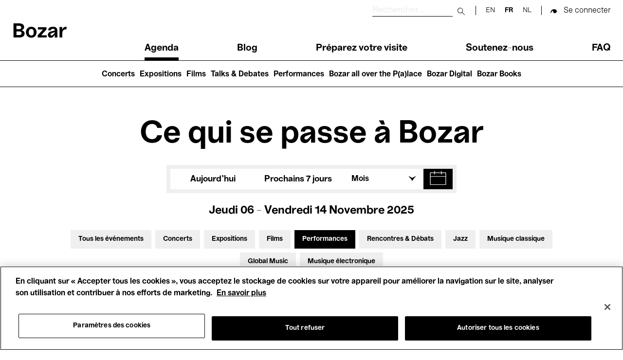

--- FILE ---
content_type: text/css
request_url: https://www.bozar.be/sites/default/files/css/css_OfCqmxt3SWgLecgg4P0rndam3ySJDCbW1-7kmwyqUC4.css?delta=1&language=fr&theme=bozar&include=eJw9ztEJwzAMBNCFAtmh3-kQsq06JqpUdC7Bnb6GKv18dwJdsg_5SqU4A0v6qbIWCmQhYFyw1_BW9x5-mHX2QBVLJIGdqfwb5RPCfZ7exPIRKSw3kq3pcT1-g32z2jR8kmvTep_T5iYsGOj8XBOBv6_yR1Q
body_size: 17838
content:
/* @license GPL-2.0-or-later https://www.drupal.org/licensing/faq */
.action-links{margin:1em 0;padding:0;list-style:none;}[dir="rtl"] .action-links{margin-right:0;}.action-links li{display:inline-block;margin:0 0.3em;}.action-links li:first-child{margin-left:0;}[dir="rtl"] .action-links li:first-child{margin-right:0;margin-left:0.3em;}.button-action{display:inline-block;padding:0.2em 0.5em 0.3em;text-decoration:none;line-height:160%;}.button-action::before{margin-left:-0.1em;padding-right:0.2em;content:"+";font-weight:900;}[dir="rtl"] .button-action::before{margin-right:-0.1em;margin-left:0;padding-right:0;padding-left:0.2em;}
.breadcrumb{padding-bottom:0.5em;}.breadcrumb ol{margin:0;padding:0;}[dir="rtl"] .breadcrumb ol{margin-right:0;}.breadcrumb li{display:inline;margin:0;padding:0;list-style-type:none;}.breadcrumb li::before{content:" \BB ";}.breadcrumb li:first-child::before{content:none;}
.button,.image-button{margin-right:1em;margin-left:1em;}.button:first-child,.image-button:first-child{margin-right:0;margin-left:0;}
.collapse-processed > summary{padding-right:0.5em;padding-left:0.5em;}.collapse-processed > summary::before{float:left;width:1em;height:1em;content:"";background:url(/../docroot/core/misc/menu-expanded.png) 0 100% no-repeat;}[dir="rtl"] .collapse-processed > summary::before{float:right;background-position:100% 100%;}.collapse-processed:not([open]) > summary::before{-ms-transform:rotate(-90deg);-webkit-transform:rotate(-90deg);transform:rotate(-90deg);background-position:25% 35%;}[dir="rtl"] .collapse-processed:not([open]) > summary::before{-ms-transform:rotate(90deg);-webkit-transform:rotate(90deg);transform:rotate(90deg);background-position:75% 35%;}
.container-inline label::after,.container-inline .label::after{content:":";}.form-type-radios .container-inline label::after,.form-type-checkboxes .container-inline label::after{content:"";}.form-type-radios .container-inline .form-type-radio,.form-type-checkboxes .container-inline .form-type-checkbox{margin:0 1em;}.container-inline .form-actions,.container-inline.form-actions{margin-top:0;margin-bottom:0;}
details{margin-top:1em;margin-bottom:1em;border:1px solid #ccc;}details > .details-wrapper{padding:0.5em 1.5em;}summary{padding:0.2em 0.5em;cursor:pointer;}
.exposed-filters .filters{float:left;margin-right:1em;}[dir="rtl"] .exposed-filters .filters{float:right;margin-right:0;margin-left:1em;}.exposed-filters .form-item{margin:0 0 0.1em 0;padding:0;}.exposed-filters .form-item label{float:left;width:10em;font-weight:normal;}[dir="rtl"] .exposed-filters .form-item label{float:right;}.exposed-filters .form-select{width:14em;}.exposed-filters .current-filters{margin-bottom:1em;}.exposed-filters .current-filters .placeholder{font-weight:bold;font-style:normal;}.exposed-filters .additional-filters{float:left;margin-right:1em;}[dir="rtl"] .exposed-filters .additional-filters{float:right;margin-right:0;margin-left:1em;}
.field__label{font-weight:bold;}.field--label-inline .field__label,.field--label-inline .field__items{float:left;}.field--label-inline .field__label,.field--label-inline > .field__item,.field--label-inline .field__items{padding-right:0.5em;}[dir="rtl"] .field--label-inline .field__label,[dir="rtl"] .field--label-inline .field__items{padding-right:0;padding-left:0.5em;}.field--label-inline .field__label::after{content:":";}
form .field-multiple-table{margin:0;}form .field-multiple-table .field-multiple-drag{width:30px;padding-right:0;}[dir="rtl"] form .field-multiple-table .field-multiple-drag{padding-left:0;}form .field-multiple-table .field-multiple-drag .tabledrag-handle{padding-right:0.5em;}[dir="rtl"] form .field-multiple-table .field-multiple-drag .tabledrag-handle{padding-right:0;padding-left:0.5em;}form .field-add-more-submit{margin:0.5em 0 0;}.form-item,.form-actions{margin-top:1em;margin-bottom:1em;}tr.odd .form-item,tr.even .form-item{margin-top:0;margin-bottom:0;}.form-composite > .fieldset-wrapper > .description,.form-item .description{font-size:0.85em;}label.option{display:inline;font-weight:normal;}.form-composite > legend,.label{display:inline;margin:0;padding:0;font-size:inherit;font-weight:bold;}.form-checkboxes .form-item,.form-radios .form-item{margin-top:0.4em;margin-bottom:0.4em;}.form-type-radio .description,.form-type-checkbox .description{margin-left:2.4em;}[dir="rtl"] .form-type-radio .description,[dir="rtl"] .form-type-checkbox .description{margin-right:2.4em;margin-left:0;}.marker{color:#e00;}.form-required::after{display:inline-block;width:6px;height:6px;margin:0 0.3em;content:"";vertical-align:super;background-image:url(/themes/custom/misc/icons/ee0000/required.svg);background-repeat:no-repeat;background-size:6px 6px;}abbr.tabledrag-changed,abbr.ajax-changed{border-bottom:none;}.form-item input.error,.form-item textarea.error,.form-item select.error{border:2px solid red;}.form-item--error-message::before{display:inline-block;width:14px;height:14px;content:"";vertical-align:sub;background:url(/themes/custom/misc/icons/e32700/error.svg) no-repeat;background-size:contain;}
.icon-help{padding:1px 0 1px 20px;background:url(/../docroot/core/misc/help.png) 0 50% no-repeat;}[dir="rtl"] .icon-help{padding:1px 20px 1px 0;background-position:100% 50%;}.feed-icon{display:block;overflow:hidden;width:16px;height:16px;text-indent:-9999px;background:url(/../docroot/core/misc/feed.svg) no-repeat;}
.form--inline .form-item{float:left;margin-right:0.5em;}[dir="rtl"] .form--inline .form-item{float:right;margin-right:0;margin-left:0.5em;}[dir="rtl"] .views-filterable-options-controls .form-item{margin-right:2%;}.form--inline .form-item-separator{margin-top:2.3em;margin-right:1em;margin-left:0.5em;}[dir="rtl"] .form--inline .form-item-separator{margin-right:0.5em;margin-left:1em;}.form--inline .form-actions{clear:left;}[dir="rtl"] .form--inline .form-actions{clear:right;}
.item-list .title{font-weight:bold;}.item-list ul{margin:0 0 0.75em 0;padding:0;}.item-list li{margin:0 0 0.25em 1.5em;padding:0;}[dir="rtl"] .item-list li{margin:0 1.5em 0.25em 0;}.item-list--comma-list{display:inline;}.item-list--comma-list .item-list__comma-list,.item-list__comma-list li,[dir="rtl"] .item-list--comma-list .item-list__comma-list,[dir="rtl"] .item-list__comma-list li{margin:0;}
button.link{margin:0;padding:0;cursor:pointer;border:0;background:transparent;font-size:1em;}label button.link{font-weight:bold;}
ul.inline,ul.links.inline{display:inline;padding-left:0;}[dir="rtl"] ul.inline,[dir="rtl"] ul.links.inline{padding-right:0;padding-left:15px;}ul.inline li{display:inline;padding:0 0.5em;list-style-type:none;}ul.links a.is-active{color:#000;}
ul.menu{margin-left:1em;padding:0;list-style:none outside;text-align:left;}[dir="rtl"] ul.menu{margin-right:1em;margin-left:0;text-align:right;}.menu-item--expanded{list-style-type:circle;list-style-image:url(/themes/custom/misc/menu-expanded.png);}.menu-item--collapsed{list-style-type:disc;list-style-image:url(/themes/custom/misc/menu-collapsed.png);}[dir="rtl"] .menu-item--collapsed{list-style-image:url(/themes/custom/misc/menu-collapsed-rtl.png);}.menu-item{margin:0;padding-top:0.2em;}ul.menu a.is-active{color:#000;}
.more-link{display:block;text-align:right;}[dir="rtl"] .more-link{text-align:left;}
.pager__items{clear:both;text-align:center;}.pager__item{display:inline;padding:0.5em;}.pager__item.is-active{font-weight:bold;}
tr.drag{background-color:#fffff0;}tr.drag-previous{background-color:#ffd;}body div.tabledrag-changed-warning{margin-bottom:0.5em;}
tr.selected td{background:#ffc;}td.checkbox,th.checkbox{text-align:center;}[dir="rtl"] td.checkbox,[dir="rtl"] th.checkbox{text-align:center;}
th.is-active img{display:inline;}td.is-active{background-color:#ddd;}
div.tabs{margin:1em 0;}ul.tabs{margin:0 0 0.5em;padding:0;list-style:none;}.tabs > li{display:inline-block;margin-right:0.3em;}[dir="rtl"] .tabs > li{margin-right:0;margin-left:0.3em;}.tabs a{display:block;padding:0.2em 1em;text-decoration:none;}.tabs a.is-active{background-color:#eee;}.tabs a:focus,.tabs a:hover{background-color:#f5f5f5;}
.form-textarea-wrapper textarea{display:block;box-sizing:border-box;width:100%;margin:0;}
.ui-dialog--narrow{max-width:500px;}@media screen and (max-width:600px){.ui-dialog--narrow{min-width:95%;max-width:95%;}}
.footer__copyright{background:#000;color:#fff;padding:3rem 0;border-top:1px solid #fff;font-size:1.2rem}.footer__copyright>.container{display:flex;flex-flow:column nowrap;justify-content:center;align-items:center}.footer__copyright-copyright{margin-bottom:1rem;font-size:1.2rem;text-transform:uppercase}
.bozar-address{margin-bottom:2rem}@media (min-width:992px){.bozar-address{margin-bottom:0}}.bozar-address p{margin-bottom:2rem;line-height:2.3rem;font-size:1.6rem}.bozar-address p:last-child{margin-bottom:0}.bozar-address p a{color:#fff}
.flatpickr-calendar{background:transparent;opacity:0;display:none;text-align:center;visibility:hidden;padding:0;-webkit-animation:none;animation:none;direction:ltr;border:0;font-size:14px;line-height:24px;border-radius:5px;position:absolute;width:307.875px;-webkit-box-sizing:border-box;box-sizing:border-box;-ms-touch-action:manipulation;touch-action:manipulation;-webkit-box-shadow:0 3px 13px rgba(0,0,0,0.08);box-shadow:0 3px 13px rgba(0,0,0,0.08);}.flatpickr-calendar.open,.flatpickr-calendar.inline{opacity:1;max-height:640px;visibility:visible;}.flatpickr-calendar.open{display:inline-block;z-index:99999;}.flatpickr-calendar.animate.open{-webkit-animation:fpFadeInDown 300ms cubic-bezier(0.23,1,0.32,1);animation:fpFadeInDown 300ms cubic-bezier(0.23,1,0.32,1);}.flatpickr-calendar.inline{display:block;position:relative;top:2px;}.flatpickr-calendar.static{position:absolute;top:calc(100% + 2px);}.flatpickr-calendar.static.open{z-index:999;display:block;}.flatpickr-calendar.multiMonth .flatpickr-days .dayContainer:nth-child(n+1) .flatpickr-day.inRange:nth-child(7n+7){-webkit-box-shadow:none !important;box-shadow:none !important;}.flatpickr-calendar.multiMonth .flatpickr-days .dayContainer:nth-child(n+2) .flatpickr-day.inRange:nth-child(7n+1){-webkit-box-shadow:-2px 0 0 #e6e6e6,5px 0 0 #e6e6e6;box-shadow:-2px 0 0 #e6e6e6,5px 0 0 #e6e6e6;}.flatpickr-calendar .hasWeeks .dayContainer,.flatpickr-calendar .hasTime .dayContainer{border-bottom:0;border-bottom-right-radius:0;border-bottom-left-radius:0;}.flatpickr-calendar .hasWeeks .dayContainer{border-left:0;}.flatpickr-calendar.hasTime .flatpickr-time{height:40px;border-top:1px solid #eceef1;}.flatpickr-calendar.hasTime .flatpickr-innerContainer{border-bottom:0;}.flatpickr-calendar.hasTime .flatpickr-time{border:1px solid #eceef1;}.flatpickr-calendar.noCalendar.hasTime .flatpickr-time{height:auto;}.flatpickr-calendar:before,.flatpickr-calendar:after{position:absolute;display:block;pointer-events:none;border:solid transparent;content:'';height:0;width:0;left:22px;}.flatpickr-calendar.rightMost:before,.flatpickr-calendar.arrowRight:before,.flatpickr-calendar.rightMost:after,.flatpickr-calendar.arrowRight:after{left:auto;right:22px;}.flatpickr-calendar.arrowCenter:before,.flatpickr-calendar.arrowCenter:after{left:50%;right:50%;}.flatpickr-calendar:before{border-width:5px;margin:0 -5px;}.flatpickr-calendar:after{border-width:4px;margin:0 -4px;}.flatpickr-calendar.arrowTop:before,.flatpickr-calendar.arrowTop:after{bottom:100%;}.flatpickr-calendar.arrowTop:before{border-bottom-color:#eceef1;}.flatpickr-calendar.arrowTop:after{border-bottom-color:#eceef1;}.flatpickr-calendar.arrowBottom:before,.flatpickr-calendar.arrowBottom:after{top:100%;}.flatpickr-calendar.arrowBottom:before{border-top-color:#eceef1;}.flatpickr-calendar.arrowBottom:after{border-top-color:#eceef1;}.flatpickr-calendar:focus{outline:0;}.flatpickr-wrapper{position:relative;display:inline-block;}.flatpickr-months{display:-webkit-box;display:-webkit-flex;display:-ms-flexbox;display:flex;}.flatpickr-months .flatpickr-month{border-radius:5px 5px 0 0;background:#eceef1;color:#5a6171;fill:#5a6171;height:34px;line-height:1;text-align:center;position:relative;-webkit-user-select:none;-moz-user-select:none;-ms-user-select:none;user-select:none;overflow:hidden;-webkit-box-flex:1;-webkit-flex:1;-ms-flex:1;flex:1;}.flatpickr-months .flatpickr-prev-month,.flatpickr-months .flatpickr-next-month{-webkit-user-select:none;-moz-user-select:none;-ms-user-select:none;user-select:none;text-decoration:none;cursor:pointer;position:absolute;top:0;height:34px;padding:10px;z-index:3;color:#5a6171;fill:#5a6171;}.flatpickr-months .flatpickr-prev-month.flatpickr-disabled,.flatpickr-months .flatpickr-next-month.flatpickr-disabled{display:none;}.flatpickr-months .flatpickr-prev-month i,.flatpickr-months .flatpickr-next-month i{position:relative;}.flatpickr-months .flatpickr-prev-month.flatpickr-prev-month,.flatpickr-months .flatpickr-next-month.flatpickr-prev-month{left:0;}.flatpickr-months .flatpickr-prev-month.flatpickr-next-month,.flatpickr-months .flatpickr-next-month.flatpickr-next-month{right:0;}.flatpickr-months .flatpickr-prev-month:hover,.flatpickr-months .flatpickr-next-month:hover{color:#bbb;}.flatpickr-months .flatpickr-prev-month:hover svg,.flatpickr-months .flatpickr-next-month:hover svg{fill:#f64747;}.flatpickr-months .flatpickr-prev-month svg,.flatpickr-months .flatpickr-next-month svg{width:14px;height:14px;}.flatpickr-months .flatpickr-prev-month svg path,.flatpickr-months .flatpickr-next-month svg path{-webkit-transition:fill 0.1s;transition:fill 0.1s;fill:inherit;}.numInputWrapper{position:relative;height:auto;}.numInputWrapper input,.numInputWrapper span{display:inline-block;}.numInputWrapper input{width:100%;}.numInputWrapper input::-ms-clear{display:none;}.numInputWrapper input::-webkit-outer-spin-button,.numInputWrapper input::-webkit-inner-spin-button{margin:0;-webkit-appearance:none;}.numInputWrapper span{position:absolute;right:0;width:14px;padding:0 4px 0 2px;height:50%;line-height:50%;opacity:0;cursor:pointer;border:1px solid rgba(72,72,72,0.15);-webkit-box-sizing:border-box;box-sizing:border-box;}.numInputWrapper span:hover{background:rgba(0,0,0,0.1);}.numInputWrapper span:active{background:rgba(0,0,0,0.2);}.numInputWrapper span:after{display:block;content:"";position:absolute;}.numInputWrapper span.arrowUp{top:0;border-bottom:0;}.numInputWrapper span.arrowUp:after{border-left:4px solid transparent;border-right:4px solid transparent;border-bottom:4px solid rgba(72,72,72,0.6);top:26%;}.numInputWrapper span.arrowDown{top:50%;}.numInputWrapper span.arrowDown:after{border-left:4px solid transparent;border-right:4px solid transparent;border-top:4px solid rgba(72,72,72,0.6);top:40%;}.numInputWrapper span svg{width:inherit;height:auto;}.numInputWrapper span svg path{fill:rgba(90,97,113,0.5);}.numInputWrapper:hover{background:rgba(0,0,0,0.05);}.numInputWrapper:hover span{opacity:1;}.flatpickr-current-month{font-size:135%;line-height:inherit;font-weight:300;color:inherit;position:absolute;width:75%;left:12.5%;padding:7.48px 0 0 0;line-height:1;height:34px;display:inline-block;text-align:center;-webkit-transform:translate3d(0px,0px,0px);transform:translate3d(0px,0px,0px);}.flatpickr-current-month span.cur-month{font-family:inherit;font-weight:700;color:inherit;display:inline-block;margin-left:0.5ch;padding:0;}.flatpickr-current-month span.cur-month:hover{background:rgba(0,0,0,0.05);}.flatpickr-current-month .numInputWrapper{width:6ch;width:7ch\0;display:inline-block;}.flatpickr-current-month .numInputWrapper span.arrowUp:after{border-bottom-color:#5a6171;}.flatpickr-current-month .numInputWrapper span.arrowDown:after{border-top-color:#5a6171;}.flatpickr-current-month input.cur-year{background:transparent;-webkit-box-sizing:border-box;box-sizing:border-box;color:inherit;cursor:text;padding:0 0 0 0.5ch;margin:0;display:inline-block;font-size:inherit;font-family:inherit;font-weight:300;line-height:inherit;height:auto;border:0;border-radius:0;vertical-align:initial;-webkit-appearance:textfield;-moz-appearance:textfield;appearance:textfield;}.flatpickr-current-month input.cur-year:focus{outline:0;}.flatpickr-current-month input.cur-year[disabled],.flatpickr-current-month input.cur-year[disabled]:hover{font-size:100%;color:rgba(90,97,113,0.5);background:transparent;pointer-events:none;}.flatpickr-current-month .flatpickr-monthDropdown-months{appearance:menulist;background:#eceef1;border:none;border-radius:0;box-sizing:border-box;color:inherit;cursor:pointer;font-size:inherit;font-family:inherit;font-weight:300;height:auto;line-height:inherit;margin:-1px 0 0 0;outline:none;padding:0 0 0 0.5ch;position:relative;vertical-align:initial;-webkit-box-sizing:border-box;-webkit-appearance:menulist;-moz-appearance:menulist;width:auto;}.flatpickr-current-month .flatpickr-monthDropdown-months:focus,.flatpickr-current-month .flatpickr-monthDropdown-months:active{outline:none;}.flatpickr-current-month .flatpickr-monthDropdown-months:hover{background:rgba(0,0,0,0.05);}.flatpickr-current-month .flatpickr-monthDropdown-months .flatpickr-monthDropdown-month{background-color:#eceef1;outline:none;padding:0;}.flatpickr-weekdays{background:#eceef1;text-align:center;overflow:hidden;width:100%;display:-webkit-box;display:-webkit-flex;display:-ms-flexbox;display:flex;-webkit-box-align:center;-webkit-align-items:center;-ms-flex-align:center;align-items:center;height:28px;}.flatpickr-weekdays .flatpickr-weekdaycontainer{display:-webkit-box;display:-webkit-flex;display:-ms-flexbox;display:flex;-webkit-box-flex:1;-webkit-flex:1;-ms-flex:1;flex:1;}span.flatpickr-weekday{cursor:default;font-size:90%;background:#eceef1;color:#5a6171;line-height:1;margin:0;text-align:center;display:block;-webkit-box-flex:1;-webkit-flex:1;-ms-flex:1;flex:1;font-weight:bolder;}.dayContainer,.flatpickr-weeks{padding:1px 0 0 0;}.flatpickr-days{position:relative;overflow:hidden;display:-webkit-box;display:-webkit-flex;display:-ms-flexbox;display:flex;-webkit-box-align:start;-webkit-align-items:flex-start;-ms-flex-align:start;align-items:flex-start;width:307.875px;border-left:1px solid #eceef1;border-right:1px solid #eceef1;}.flatpickr-days:focus{outline:0;}.dayContainer{padding:0;outline:0;text-align:left;width:307.875px;min-width:307.875px;max-width:307.875px;-webkit-box-sizing:border-box;box-sizing:border-box;display:inline-block;display:-ms-flexbox;display:-webkit-box;display:-webkit-flex;display:flex;-webkit-flex-wrap:wrap;flex-wrap:wrap;-ms-flex-wrap:wrap;-ms-flex-pack:justify;-webkit-justify-content:space-around;justify-content:space-around;-webkit-transform:translate3d(0px,0px,0px);transform:translate3d(0px,0px,0px);opacity:1;}.dayContainer + .dayContainer{-webkit-box-shadow:-1px 0 0 #eceef1;box-shadow:-1px 0 0 #eceef1;}.flatpickr-day{background:none;border:1px solid transparent;border-radius:150px;-webkit-box-sizing:border-box;box-sizing:border-box;color:#484848;cursor:pointer;font-weight:400;width:14.2857143%;-webkit-flex-basis:14.2857143%;-ms-flex-preferred-size:14.2857143%;flex-basis:14.2857143%;max-width:39px;height:39px;line-height:39px;margin:0;display:inline-block;position:relative;-webkit-box-pack:center;-webkit-justify-content:center;-ms-flex-pack:center;justify-content:center;text-align:center;}.flatpickr-day.inRange,.flatpickr-day.prevMonthDay.inRange,.flatpickr-day.nextMonthDay.inRange,.flatpickr-day.today.inRange,.flatpickr-day.prevMonthDay.today.inRange,.flatpickr-day.nextMonthDay.today.inRange,.flatpickr-day:hover,.flatpickr-day.prevMonthDay:hover,.flatpickr-day.nextMonthDay:hover,.flatpickr-day:focus,.flatpickr-day.prevMonthDay:focus,.flatpickr-day.nextMonthDay:focus{cursor:pointer;outline:0;background:#e2e2e2;border-color:#e2e2e2;}.flatpickr-day.today{border-color:#bbb;}.flatpickr-day.today:hover,.flatpickr-day.today:focus{border-color:#bbb;background:#bbb;color:#fff;}.flatpickr-day.selected,.flatpickr-day.startRange,.flatpickr-day.endRange,.flatpickr-day.selected.inRange,.flatpickr-day.startRange.inRange,.flatpickr-day.endRange.inRange,.flatpickr-day.selected:focus,.flatpickr-day.startRange:focus,.flatpickr-day.endRange:focus,.flatpickr-day.selected:hover,.flatpickr-day.startRange:hover,.flatpickr-day.endRange:hover,.flatpickr-day.selected.prevMonthDay,.flatpickr-day.startRange.prevMonthDay,.flatpickr-day.endRange.prevMonthDay,.flatpickr-day.selected.nextMonthDay,.flatpickr-day.startRange.nextMonthDay,.flatpickr-day.endRange.nextMonthDay{background:#ff5a5f;-webkit-box-shadow:none;box-shadow:none;color:#fff;border-color:#ff5a5f;}.flatpickr-day.selected.startRange,.flatpickr-day.startRange.startRange,.flatpickr-day.endRange.startRange{border-radius:50px 0 0 50px;}.flatpickr-day.selected.endRange,.flatpickr-day.startRange.endRange,.flatpickr-day.endRange.endRange{border-radius:0 50px 50px 0;}.flatpickr-day.selected.startRange + .endRange:not(:nth-child(7n+1)),.flatpickr-day.startRange.startRange + .endRange:not(:nth-child(7n+1)),.flatpickr-day.endRange.startRange + .endRange:not(:nth-child(7n+1)){-webkit-box-shadow:-10px 0 0 #ff5a5f;box-shadow:-10px 0 0 #ff5a5f;}.flatpickr-day.selected.startRange.endRange,.flatpickr-day.startRange.startRange.endRange,.flatpickr-day.endRange.startRange.endRange{border-radius:50px;}.flatpickr-day.inRange{border-radius:0;-webkit-box-shadow:-5px 0 0 #e2e2e2,5px 0 0 #e2e2e2;box-shadow:-5px 0 0 #e2e2e2,5px 0 0 #e2e2e2;}.flatpickr-day.flatpickr-disabled,.flatpickr-day.flatpickr-disabled:hover,.flatpickr-day.prevMonthDay,.flatpickr-day.nextMonthDay,.flatpickr-day.notAllowed,.flatpickr-day.notAllowed.prevMonthDay,.flatpickr-day.notAllowed.nextMonthDay{color:rgba(72,72,72,0.3);background:transparent;border-color:transparent;cursor:default;}.flatpickr-day.flatpickr-disabled,.flatpickr-day.flatpickr-disabled:hover{cursor:not-allowed;color:rgba(72,72,72,0.1);}.flatpickr-day.week.selected{border-radius:0;-webkit-box-shadow:-5px 0 0 #ff5a5f,5px 0 0 #ff5a5f;box-shadow:-5px 0 0 #ff5a5f,5px 0 0 #ff5a5f;}.flatpickr-day.hidden{visibility:hidden;}.rangeMode .flatpickr-day{margin-top:1px;}.flatpickr-weekwrapper{float:left;}.flatpickr-weekwrapper .flatpickr-weeks{padding:0 12px;border-left:1px solid #eceef1;}.flatpickr-weekwrapper .flatpickr-weekday{float:none;width:100%;line-height:28px;}.flatpickr-weekwrapper span.flatpickr-day,.flatpickr-weekwrapper span.flatpickr-day:hover{display:block;width:100%;max-width:none;color:rgba(72,72,72,0.3);background:transparent;cursor:default;border:none;}.flatpickr-innerContainer{display:block;display:-webkit-box;display:-webkit-flex;display:-ms-flexbox;display:flex;-webkit-box-sizing:border-box;box-sizing:border-box;overflow:hidden;background:#fff;border-bottom:1px solid #eceef1;}.flatpickr-rContainer{display:inline-block;padding:0;-webkit-box-sizing:border-box;box-sizing:border-box;}.flatpickr-time{text-align:center;outline:0;display:block;height:0;line-height:40px;max-height:40px;-webkit-box-sizing:border-box;box-sizing:border-box;overflow:hidden;display:-webkit-box;display:-webkit-flex;display:-ms-flexbox;display:flex;background:#fff;border-radius:0 0 5px 5px;}.flatpickr-time:after{content:"";display:table;clear:both;}.flatpickr-time .numInputWrapper{-webkit-box-flex:1;-webkit-flex:1;-ms-flex:1;flex:1;width:40%;height:40px;float:left;}.flatpickr-time .numInputWrapper span.arrowUp:after{border-bottom-color:#484848;}.flatpickr-time .numInputWrapper span.arrowDown:after{border-top-color:#484848;}.flatpickr-time.hasSeconds .numInputWrapper{width:26%;}.flatpickr-time.time24hr .numInputWrapper{width:49%;}.flatpickr-time input{background:transparent;-webkit-box-shadow:none;box-shadow:none;border:0;border-radius:0;text-align:center;margin:0;padding:0;height:inherit;line-height:inherit;color:#484848;font-size:14px;position:relative;-webkit-box-sizing:border-box;box-sizing:border-box;-webkit-appearance:textfield;-moz-appearance:textfield;appearance:textfield;}.flatpickr-time input.flatpickr-hour{font-weight:bold;}.flatpickr-time input.flatpickr-minute,.flatpickr-time input.flatpickr-second{font-weight:400;}.flatpickr-time input:focus{outline:0;border:0;}.flatpickr-time .flatpickr-time-separator,.flatpickr-time .flatpickr-am-pm{height:inherit;float:left;line-height:inherit;color:#484848;font-weight:bold;width:2%;-webkit-user-select:none;-moz-user-select:none;-ms-user-select:none;user-select:none;-webkit-align-self:center;-ms-flex-item-align:center;align-self:center;}.flatpickr-time .flatpickr-am-pm{outline:0;width:18%;cursor:pointer;text-align:center;font-weight:400;}.flatpickr-time input:hover,.flatpickr-time .flatpickr-am-pm:hover,.flatpickr-time input:focus,.flatpickr-time .flatpickr-am-pm:focus{background:#eaeaea;}.flatpickr-input[readonly]{cursor:pointer;}@-webkit-keyframes fpFadeInDown{from{opacity:0;-webkit-transform:translate3d(0,-20px,0);transform:translate3d(0,-20px,0);}to{opacity:1;-webkit-transform:translate3d(0,0,0);transform:translate3d(0,0,0);}}@keyframes fpFadeInDown{from{opacity:0;-webkit-transform:translate3d(0,-20px,0);transform:translate3d(0,-20px,0);}to{opacity:1;-webkit-transform:translate3d(0,0,0);transform:translate3d(0,0,0);}}span.flatpickr-day.selected{font-weight:bold;}[id='flatpickr-container']{--date-picker-button-height:42px;--date-picker-button-width:60px;--date-picker-background:#fff;z-index:10;position:relative;top:0;right:0;height:var(--date-picker-button-height);width:var(--date-picker-button-width);background-color:var(--date-picker-background)}[id='flatpickr-container']:hover{--date-picker-background:#e8e8e8}[id='flatpickr-container'] .datepicker-toggle{border:0;padding:0;background:transparent url(/themes/custom/bozar/dist/f2e05566fe28cbed8b8dd296aac6b942.svg) no-repeat center;background-size:var(--date-picker-button-width) calc(var(--date-picker-button-height) * 0.9);height:100%;width:100%;position:absolute;top:0;right:0}[id='flatpickr-container'] .flatpickr-input{position:absolute;bottom:0;left:auto;opacity:0;padding:0;border:0;max-width:100%}[id='flatpickr-container'] .flatpickr-input.active+.datepicker-toggle{background:url(/themes/custom/bozar/dist/fb00f4f70c3364ad44827050e95a9d0f.svg) no-repeat 9px center;background-position:center;filter:none}[id='flatpickr-container'].active{--date-picker-background:#000}[id='flatpickr-container'].active .datepicker-toggle{filter:invert(1)}.flatpickr-calendar{background-color:#fff;border:1px solid #000 !important;border-radius:0 !important;box-shadow:none !important;margin-top:-2px}.flatpickr-calendar::before,.flatpickr-calendar::after{display:none !important}.flatpickr-calendar *{font-family:"Bozar-regular","Helvetica","Arial",sans-serif;color:#000 !important;background:#fff !important;-webkit-user-select:none;-moz-user-select:none;user-select:none}.flatpickr-calendar .flatpickr-current-month{display:flex;justify-content:space-between}.flatpickr-calendar .flatpickr-current-month .numInputWrapper{padding-left:1.1rem;padding-right:calc(14px + 0.4rem);width:calc(1.4rem + 14px + 4.6rem)}.flatpickr-calendar .flatpickr-current-month .numInputWrapper .cur-year{padding:0}.flatpickr-calendar .flatpickr-current-month .numInputWrapper .arrowUp,.flatpickr-calendar .flatpickr-current-month .numInputWrapper .arrowDown{opacity:1}.flatpickr-calendar .flatpickr-monthDropdown-months{padding:0}.flatpickr-calendar .flatpickr-months .flatpickr-month,.flatpickr-calendar .flatpickr-weekdays{border-bottom:1px solid #000}.flatpickr-calendar .flatpickr-months{height:5rem}.flatpickr-calendar .flatpickr-months *{font-family:"Bozar-bold","Helvetica","Arial",sans-serif}.flatpickr-calendar .flatpickr-months .flatpickr-month{height:5rem}.flatpickr-calendar .flatpickr-months .flatpickr-current-month{padding-top:1.1rem}.flatpickr-calendar .flatpickr-months .flatpickr-prev-month,.flatpickr-calendar .flatpickr-months .flatpickr-next-month{height:4.9rem;display:flex;align-items:center}.flatpickr-calendar .flatpickr-months .flatpickr-prev-month:hover svg,.flatpickr-calendar .flatpickr-months .flatpickr-next-month:hover svg{fill:#5b41fc}.flatpickr-calendar .flatpickr-weekdays{height:4rem}.flatpickr-calendar .flatpickr-day{border-radius:0;border:none;font-family:"Bozar-bold","Helvetica","Arial",sans-serif;background:transparent;font-size:1.4rem}.flatpickr-calendar .flatpickr-day.prevMonthDay,.flatpickr-calendar .flatpickr-day.nextMonthDay{font-family:"Bozar-regular","Helvetica","Arial",sans-serif}.flatpickr-calendar .flatpickr-day.today,.flatpickr-calendar .flatpickr-day.inRange{background:#e8e8e8 !important}.flatpickr-calendar .flatpickr-day.inRange{box-shadow:-5px 0 0 #e8e8e8,5px 0 0 #e8e8e8}.flatpickr-calendar .flatpickr-day:hover,.flatpickr-calendar .flatpickr-day.selected{background:#000 !important;color:#fff !important;cursor:pointer;display:inline-block;width:39px;height:39px}.flatpickr-calendar .flatpickr-day.flatpickr-disabled,.flatpickr-calendar .flatpickr-day.flatpickr-disabled:hover{color:rgba(72,72,72,0.1) !important;background:transparent !important}.flatpickr-calendar .flatpickr-day.selected.startRange+.endRange:not(:nth-child(7n+1)),.flatpickr-calendar .flatpickr-day.startRange.startRange+.endRange:not(:nth-child(7n+1)),.flatpickr-calendar .flatpickr-day.endRange.startRange+.endRange:not(:nth-child(7n+1)){box-shadow:-10px 0 0 #e8e8e8}.flatpickr-calendar.rangeMode .flatpickr-warning-label{width:100%;padding:10px;font-size:1.2rem;line-height:1.2;text-align:left;border-top:1px solid #000}.agenda-page{--date-picker-button-width:60px}.agenda-page__title{font-size:5.5rem;text-align:center;max-width:1320px;width:100%;margin:6.5rem auto 3rem auto}@media (min-width:1280px){.agenda-page__title{font-size:6.5rem}}.agenda-page__filters__today{font-size:2.4rem;font-family:"Bozar-bold","Helvetica","Arial",sans-serif;text-align:center;max-width:1320px;width:100%;margin:2.4rem auto;text-transform:capitalize}.agenda-page__filters__calendar[id='flatpickr-container']{--date-picker-button-height:42px;position:relative;margin-left:8px;background-color:#fff;width:var(--date-picker-button-width);height:var(--date-picker-button-height)}.agenda-page__filters__toggle{display:inline-flex;padding:0 2.2rem;padding-right:4.6rem;margin-bottom:2.2rem;height:42px;font-size:1.6rem;line-height:42px;background-color:#fff;border:1px solid #000;position:relative}.agenda-page__filters__toggle::before,.agenda-page__filters__toggle::after{content:'';position:absolute;top:1rem;height:2rem;width:2rem}.agenda-page__filters__toggle::after{background:url(/themes/custom/bozar/dist/7c5ed147999e734ba4fd54ebfa1ab9ca.svg) no-repeat center center;right:1.3rem;transform:rotate(0);transition:0.4s}.agenda-page__filters__toggle:hover,.agenda-page__filters__toggle:focus-visible{background-color:#000;color:#fff}.agenda-page__filters__toggle:hover::before,.agenda-page__filters__toggle:hover::after,.agenda-page__filters__toggle:focus-visible::before,.agenda-page__filters__toggle:focus-visible::after{filter:invert(1)}.agenda-page__filters__toggle[aria-expanded='true']::after{transform:rotate(-180deg)}.agenda-page__filters__toggle-container{display:flex;align-items:center;justify-content:center;flex-direction:column}@media (min-width:992px){.agenda-page__filters__toggle-container{display:none}}.agenda-page__filters__profiles{max-height:0;overflow-y:clip;transition:max-height 0.5s;position:relative;display:flex;flex-direction:column;align-items:flex-start}.agenda-page__filters__profiles--expanded{max-height:none}.agenda-page__filters__profiles::after{content:'';width:100%;height:2.2rem;background:linear-gradient(to bottom,transparent,#fff);position:absolute;left:0;bottom:0}@media (min-width:992px){.agenda-page__filters__profiles{display:block;max-height:none}.agenda-page__filters__profiles::after{display:none}}.agenda-page__filters__profiles .agenda-page__filter{margin-bottom:2.2rem}.agenda-page__filters__profiles .agenda-page__filter ul{margin:none}.agenda-page__filters__profiles .agenda-page__filter-values{width:100%;display:flex;align-items:center;flex-flow:row wrap;padding:0 2.5rem}@media (min-width:992px){.agenda-page__filters__profiles .agenda-page__filter-values{justify-content:center;max-width:1090px;margin:auto;flex-flow:row wrap;padding:0;overflow:inherit}}.agenda-page__filters__profiles .agenda-page__filter-values li{display:flex;width:-webkit-max-content;width:-moz-max-content;width:max-content;margin:0.4rem}@media (min-width:768px){.agenda-page__filters__profiles .agenda-page__filter-values li{width:auto}}.agenda-page__filters__profiles .agenda-page__filter-values li a:not(.agenda-page__filter-toggle){background-color:#efeff0;padding:0.8rem 1.6rem;font-size:1.4rem;text-align:center;width:-webkit-max-content;width:-moz-max-content;width:max-content;height:38px;display:flex;justify-content:center;align-items:center}.agenda-page__filters__profiles .agenda-page__filter-values li a:not(.agenda-page__filter-toggle):hover,.agenda-page__filters__profiles .agenda-page__filter-values li a:not(.agenda-page__filter-toggle):focus{background-color:#e8e8e8}.agenda-page__filters__profiles .agenda-page__filter-values li .agenda-page__filter-toggle{--toggle-padding:0.8rem;--toggle-bullet:14px;--toggle-border:3px;font-size:1.4rem;position:relative;display:flex;justify-content:center;align-items:center;gap:var(--toggle-padding);padding:var(--toggle-padding) calc(var(--toggle-padding) * 2)}.agenda-page__filters__profiles .agenda-page__filter-values li .agenda-page__filter-toggle::before{content:'';width:calc(var(--toggle-bullet) * 2 + var(--toggle-border) * 2);height:calc(var(--toggle-bullet) + var(--toggle-border) * 2);background:#b0b0b0;border-radius:10px;transition:0.2s background-color}.agenda-page__filters__profiles .agenda-page__filter-values li .agenda-page__filter-toggle:hover::before,.agenda-page__filters__profiles .agenda-page__filter-values li .agenda-page__filter-toggle:focus-visible::before{background:#000;opacity:0.75}.agenda-page__filters__profiles .agenda-page__filter-values li .agenda-page__filter-toggle::after{content:'';position:absolute;top:50%;left:calc(var(--toggle-padding) * 2 + var(--toggle-border));width:var(--toggle-bullet);height:var(--toggle-bullet);border-radius:50%;background:#fff;transform:translateY(-50%);transition:0.2s left}.agenda-page__filters__profiles .agenda-page__filter-values li .agenda-page__filter-toggle:active::after{left:calc(var(--toggle-padding) * 2 + var(--toggle-border) + var(--toggle-bullet))}.agenda-page__filters__profiles .agenda-page__filter-values li.active a:not(.agenda-page__filter-toggle){background-color:#000;color:#fff}.agenda-page__filters__profiles .agenda-page__filter-values li.active .agenda-page__filter-toggle::before{background:#000}.agenda-page__filters__profiles .agenda-page__filter-values li.active .agenda-page__filter-toggle::after{left:calc(var(--toggle-padding) * 2 + var(--toggle-border) + var(--toggle-bullet))}.agenda-page__filters__separator{width:0%;max-width:1320px;height:3px;transition:width 0.6s;background:#efeff0;border:none;margin:0 auto calc(0.75em + 2.2rem)}@media (min-width:992px){.agenda-page__filters__separator{display:none}}.agenda-page__filters__profiles--expanded+.agenda-page__filters__separator{width:calc(100vw - 5.8rem)}.agenda-page__filters__dates{background-color:#efeff0;display:flex;flex-flow:row wrap;gap:8px 0.8rem;align-items:center;padding:8px;width:100%;margin:auto}@media (min-width:768px){.agenda-page__filters__dates{flex-wrap:nowrap}}@media (min-width:992px){.agenda-page__filters__dates{max-width:-webkit-fit-content;max-width:-moz-fit-content;max-width:fit-content;width:inherit;flex-wrap:wrap}}.agenda-page__filters__dates .agenda-page__filter-today-week .item-list ul{margin:0;display:flex;flex-flow:row nowrap;gap:8px}.agenda-page__filters__dates .agenda-page__filter-today-week .item-list ul li{margin:0;background-color:#fff;width:calc((100vw / 2) - 37px)}@media (min-width:768px){.agenda-page__filters__dates .agenda-page__filter-today-week .item-list ul li{min-width:175px;width:calc((100vw / 3) - 28px - var(--date-picker-button-width))}}@media (min-width:992px){.agenda-page__filters__dates .agenda-page__filter-today-week .item-list ul li{min-width:175px;width:inherit}}.agenda-page__filters__dates .agenda-page__filter-today-week .item-list ul li a{width:100%;height:100%;padding:1.2rem 1.6rem;display:flex;justify-content:center;align-items:center;font-size:1.8rem}.agenda-page__filters__dates .agenda-page__filter-today-week .item-list ul li:hover{background-color:#e8e8e8}.agenda-page__filters__dates .agenda-page__filter-today-week .item-list ul li.active{background-color:#000}.agenda-page__filters__dates .agenda-page__filter-today-week .item-list ul li.active a{color:#fff}.agenda-page__filters__dates .agenda-page__filter-months{background-color:#fff;width:calc(100% - 8px - var(--date-picker-button-width))}@media (min-width:768px){.agenda-page__filters__dates .agenda-page__filter-months{width:auto;flex-grow:1}}@media (min-width:992px){.agenda-page__filters__dates .agenda-page__filter-months{width:170px}}.agenda-page__filters__dates .agenda-page__filter-months .item-list ul li{margin-right:0}.agenda-page__filters__dates .agenda-page__filter-months .custom-dropdown__selected-value span{height:42px;border:none}.agenda-page__filters__dates .agenda-page__filter-months .custom-dropdown__selected-value::after{top:1rem;right:1.3rem}.agenda-page__filters__dates .agenda-page__filter-months .custom-dropdown__selected-value.active{background-color:#000;color:#fff}.agenda-page__filters__dates .agenda-page__filter-months .custom-dropdown__selected-value.active::after{filter:invert(1)}.agenda-page__message{font-size:1.6rem;font-family:"Bozar-regular","Helvetica","Arial",sans-serif;text-align:center;max-width:1320px;width:100%;margin:auto}.agenda-page__message:last-child{margin-bottom:2.5rem}.agenda-page__newsletter-message a{text-decoration:underline}.agenda-page__newsletter-message a:hover{color:#5b41fc}.agenda-page__newsletter-message:not(:first-child){margin-top:3em}.agenda-page__today-events,.agenda-page__long-running-events,.agenda-page__onview-events{padding:5rem 0}.agenda-page__today-events .node--view-mode-portrait-regular,.agenda-page__long-running-events .node--view-mode-portrait-regular,.agenda-page__onview-events .node--view-mode-portrait-regular{height:100%;display:flex;margin-bottom:2.5rem}@media (min-width:992px){.agenda-page__today-events .node--view-mode-portrait-regular,.agenda-page__long-running-events .node--view-mode-portrait-regular,.agenda-page__onview-events .node--view-mode-portrait-regular{margin-bottom:0}}.agenda-page__today-events{padding-top:4rem}.agenda-page__long-running-events{background-color:#efeff0}.agenda-page__long-running-events .agenda-page__heading::before{content:'→';padding-right:0.7rem}.agenda-page__heading{text-align:center;font-size:2.8rem;margin-bottom:4.2rem}@media (min-width:992px){.agenda-page__heading{font-size:3.4rem}}@media (min-width:992px){.agenda-page__onview-events .agenda-page__events-list,.agenda-page__today-events .agenda-page__events-list{display:grid;grid-template-columns:repeat(2,1fr);grid-column-gap:20px;grid-row-gap:20px}}@media (min-width:1280px){.agenda-page__onview-events .agenda-page__events-list,.agenda-page__today-events .agenda-page__events-list{grid-template-columns:repeat(3,1fr)}}.agenda-page__onview-events .node__content,.agenda-page__today-events .node__content{width:100%}.agenda-page__today-events+.agenda-page__onview-events{padding-top:0}.agenda-page__section-message{text-align:center;max-width:1320px;width:100%;font-size:1.4rem}.agenda-page__section-message a{font-size:1.4rem}.agenda-page__section-cta{display:flex;justify-content:center;margin-top:3em}.agenda-page__section-cta .btn{font-size:1.6rem;min-height:5.2rem;padding:0 2rem;font-family:"Bozar-bold","Helvetica","Arial",sans-serif}.agenda-page__section-cta .btn::before{content:'→';margin-right:0.4em}.agenda-page__pagination{margin-top:5rem}.agenda-page__pagination .pager__item a{font-family:"Bozar-regular","Helvetica","Arial",sans-serif;font-weight:400}.agenda-page__pagination .pager__item.is-active a,.agenda-page__pagination .pager__item:hover a{font-family:"Bozar-bold","Helvetica","Arial",sans-serif;font-weight:700}
.footer__pre-footer-first{background:#fff;border-top:1px solid #000;border-bottom:1px solid #000}.footer__pre-footer-first .region-footer-pre-footer-first{display:flex;flex-flow:column nowrap;justify-content:space-between}@media (min-width:992px){.footer__pre-footer-first .region-footer-pre-footer-first{flex-flow:row nowrap;max-width:1320px;margin:0 auto}}.block-newsletter-block h3,.block-social-links-block h3{font-size:2.4rem;width:100%;margin-bottom:3rem;color:#000;text-align:left}@media (min-width:992px){.block-newsletter-block{border-right:1px solid #000;min-width:65%}}.block-social-links-block{padding:4rem 2.5rem;border-top:1px solid #000}@media (min-width:992px){.block-social-links-block{min-width:35%;padding:6rem 3rem;border-top:none}}@media (min-width:1280px){.block-social-links-block{padding-right:10rem;padding-left:10rem}}.footer__legal-links{display:flex;flex-flow:column nowrap;align-items:center}@media (min-width:768px){.footer__legal-links{flex-flow:row nowrap}}.footer__legal-links li{padding:1rem 0}@media (min-width:768px){.footer__legal-links li{padding:0}.footer__legal-links li:not(:last-child)::after{content:'';border-right:1px solid #fff}}.footer__legal-links a{color:#fff;text-decoration:none;padding:1rem;font-size:1.2rem;font-family:"Bozar-regular","Helvetica","Arial",sans-serif}.block-partners-block{padding:4rem 0;text-align:center}@media (min-width:992px){.block-partners-block{padding:6rem 0}}.footer__pre-footer-second{background:#fff;text-align:center}@media (min-width:1680px){.footer__pre-footer-second .container{padding:0}}.footer__pre-footer-second h2{font-size:2.4rem}@media (min-width:1280px){.footer__pre-footer-second h2{padding-bottom:4rem}}.footer__parners-container{margin-left:auto;margin-right:auto;padding-top:2.5rem}.footer__parners-container hr{margin:2.5rem 0}.footer__parners-list{display:flex;justify-content:center;align-items:center;flex-wrap:wrap}.footer__parners-list li{padding-right:2.5rem}.footer__parners-list li:last-child{padding-right:0;margin-bottom:0}.footer__parners-list li img{filter:grayscale(100%);transition:all 0.2s linear}.footer__parners-list li:hover img{filter:none}.footer__partner-link{margin-bottom:2rem;display:block}@media (min-width:992px){.footer__partner-link{margin-bottom:0}}.footer__partner-link img{filter:grayscale(100%)}.footer__partner-link:hover img{filter:none;transform:scale(1.1)}footer{background:#000;width:100%}footer .footer__subtitle{font-size:2.4rem;font-family:"Bozar-bold","Helvetica","Arial",sans-serif;margin-bottom:3rem;text-transform:capitalize}footer .footer__main-footer{-webkit-font-smoothing:antialiased;text-rendering:optimizeLegibility;color:#fff}footer .footer__main-footer>.container{padding:5rem 2.5rem}@media (min-width:992px){footer .footer__main-footer>.container{display:flex;justify-content:space-between}}@media (min-width:1280px){footer .footer__main-footer>.container{padding:5rem 0}}footer .menu__support-us.list__checkmark li::before{background:url(/themes/custom/bozar/dist/a5e5abaa5554c043a8c76f03bf47c767.svg) no-repeat center center;line-height:1.3;padding:0 1.2rem;height:1.3rem;top:3px}footer .menu__support-us.list__checkmark .menu-item{padding-top:0;margin-bottom:1rem;display:inline-flex;width:100%}footer .menu a.is-active{color:#fff}footer .footer__menu-footer li:not(:last-child){margin-bottom:2rem}footer .footer__menu-footer li a{font-size:2.4rem;color:#fff;width:100%;display:block;position:relative;padding-right:9rem;-webkit-font-smoothing:antialiased;text-rendering:optimizeLegibility}footer .footer__menu-footer li a::after{content:'';background:url(/themes/custom/bozar/dist/d2d9e5d8e49575bc961a62e6cc94da41.svg) no-repeat center center;padding:0 2.9rem;position:absolute;right:0;top:50%;transform:translateY(-50%);height:5rem}.region-footer-col-first,.region-footer-col-third,.region-footer-col-fourth{border-bottom:1px solid #fff;margin-bottom:3rem;padding-bottom:3rem}@media (min-width:992px){.region-footer-col-first,.region-footer-col-third,.region-footer-col-fourth{padding-bottom:0;margin-bottom:0;border-bottom:none;width:25%}}.region-footer-col-first ul.menu,.region-footer-col-third ul.menu,.region-footer-col-fourth ul.menu{margin-left:0}.region-footer-col-fourth{border:none;margin-bottom:0;padding-bottom:0}
@font-face{font-family:'Bozar-bold';src:url(/themes/custom/bozar/dist/586d1b70519b0ca0f6bbe7e3f1e64ea2.woff2) format("woff2"),url(/themes/custom/bozar/dist/c3e74f2aea9b4b2c1aa95160e367286d.woff) format("woff");font-weight:normal;font-style:normal;font-display:swap}@font-face{font-family:'Bozar-bold';src:url(/themes/custom/bozar/dist/7dcbcd12b1e0ad887f6954bd61adc0bd.woff2) format("woff2"),url(/themes/custom/bozar/dist/2d1a9f2a3f48ef3a5c78e942fc7f633e.woff) format("woff");font-weight:normal;font-style:italic;font-display:swap}@font-face{font-family:'Bozar-regular';src:url(/themes/custom/bozar/dist/f84272f4f99e8c7b394d7993eb9b5ab5.woff2) format("woff2"),url(/themes/custom/bozar/dist/cb5d0968c6322ee2724ce4f2c222d5b1.woff) format("woff");font-weight:normal;font-style:normal;font-display:swap}@font-face{font-family:'Bozar-regular';src:url(/themes/custom/bozar/dist/d452c37a425a0291a03160d60972c46c.woff2) format("woff2"),url(/themes/custom/bozar/dist/cdf690380680e8dec3d15701b9226f70.woff) format("woff");font-weight:normal;font-style:italic;font-display:swap}html{font-family:sans-serif;-ms-text-size-adjust:100%;-webkit-text-size-adjust:100%}html,body,div,span,applet,object,iframe,h1,h2,h3,h4,h5,h6,p,blockquote,pre,a,abbr,acronym,address,big,cite,code,del,dfn,em,img,ins,kbd,q,s,samp,small,strike,strong,sub,sup,tt,var,b,u,i,center,dl,dt,dd,ol,ul,li,fieldset,form,label,legend,table,caption,tbody,tfoot,thead,tr,th,td,article,aside,canvas,details,embed,figure,figcaption,footer,header,hgroup,menu,nav,output,ruby,section,summary,time,mark,audio,video{margin:0;padding:0;border:0;font-size:100%;font:inherit;vertical-align:baseline}body{margin:0;line-height:1}ol,ul{list-style:none}blockquote,q{quotes:none}blockquote::before,blockquote::after,q::before,q::after{content:'';content:none}article,aside,details,figcaption,figure,footer,header,hgroup,main,menu,nav,section,summary{display:block}audio,canvas,progress,video{display:inline-block;vertical-align:baseline}audio:not([controls]){display:none;height:0}[hidden],template{display:none}a{background-color:transparent}a:active,a:hover{outline:0}abbr[title]{border-bottom:1px dotted}dfn{font-style:italic}h1{font-size:2rem;margin:0.67em 0}mark{background:#ff0;color:#000}small{font-size:80%}sub,sup{font-size:75%;line-height:0;position:relative;vertical-align:baseline}sup{top:-0.5rem}sub{bottom:-0.25rem}img{border:0}svg:not(:root){overflow:hidden}figure{margin:1em 40px}hr{box-sizing:content-box;height:0}pre{overflow:auto}code,kbd,pre,samp{font-family:monospace,monospace;font-size:1rem}button,input,optgroup,select,textarea{color:inherit;font:inherit;margin:0}button{overflow:visible}button,select{text-transform:none}button,html input[type="button"],input[type="reset"],input[type="submit"]{-webkit-appearance:button;cursor:pointer}button[disabled],html input[disabled]{cursor:default}button::-moz-focus-inner,input::-moz-focus-inner{border:0;padding:0}input{line-height:normal}input[type="checkbox"],input[type="radio"]{box-sizing:border-box;padding:0}input[type="number"]::-webkit-inner-spin-button,input[type="number"]::-webkit-outer-spin-button{height:auto}input[type="search"]{-webkit-appearance:textfield;box-sizing:content-box}input[type="search"]::-webkit-search-cancel-button,input[type="search"]::-webkit-search-decoration{-webkit-appearance:none}fieldset{border:1px solid #c0c0c0;margin:0 2px;padding:0.35rem 0.625rem 0.75rem}legend{border:0;padding:0;text-align:center}@media (min-width:768px){legend{text-align:left}}textarea{overflow:auto}optgroup{font-family:"Bozar-bold","Helvetica","Arial",sans-serif}table{border-collapse:collapse;border-spacing:0}td,th{padding:0}html,body{height:100%}h1,h2,h3,h4,h5,h6{line-height:1;margin:0;font-family:"Bozar-bold","Helvetica","Arial",sans-serif}p{font-family:"Bozar-regular","Helvetica","Arial",sans-serif;font-size:1.8rem;line-height:1.4}p strong,p b{font-family:"Bozar-bold","Helvetica","Arial",sans-serif}p em{font-style:italic}strong,b{font-family:"Bozar-bold","Helvetica","Arial",sans-serif}a{text-decoration:none;color:#000;font-family:"Bozar-bold","Helvetica","Arial",sans-serif;font-size:1.8rem}.title-xl{font-size:6.5rem;font-family:"Bozar-bold","Helvetica","Arial",sans-serif}@media (min-width:992px){.title-xl{font-size:7.2rem}}.title-lg{font-size:4.2rem;font-family:"Bozar-bold","Helvetica","Arial",sans-serif}@media (min-width:992px){.title-lg{font-size:6.5rem}}.title-md{font-size:3.4rem;font-family:"Bozar-bold","Helvetica","Arial",sans-serif}@media (min-width:992px){.title-md{font-size:4.2rem}}.title-rg{font-size:2.8rem;font-family:"Bozar-bold","Helvetica","Arial",sans-serif}@media (min-width:992px){.title-rg{font-size:3.4rem}}.title-sm{font-size:2.4rem;font-family:"Bozar-bold","Helvetica","Arial",sans-serif}@media (min-width:992px){.title-sm{font-size:2.8rem}}.title-xs{font-size:1.8rem;font-family:"Bozar-bold","Helvetica","Arial",sans-serif}@media (min-width:992px){.title-xs{font-size:2.4rem}}blockquote{margin-left:0;padding-left:2.2rem;border-left:2px solid #000;margin-bottom:2rem;line-height:1.2;font-family:"Bozar-regular","Helvetica","Arial",sans-serif;font-size:2.4rem;font-style:italic}blockquote p{font-family:"Bozar-regular","Helvetica","Arial",sans-serif;font-size:2.4rem;line-height:1.2}blockquote p:last-child{margin-bottom:0}blockquote footer{background:transparent;margin-top:2.5rem;font-style:initial}blockquote cite{font-family:"Bozar-regular","Helvetica","Arial",sans-serif;font-size:1.8rem}.freetext-editor{font-family:"Bozar-regular","Helvetica","Arial",sans-serif;font-size:1.8rem;color:#000;line-height:1.3}.freetext-editor p{margin-bottom:2rem}.freetext-editor br{content:'';display:block}.freetext-editor a{color:#000;text-decoration:underline;font-size:1.8rem}.freetext-editor a:hover{color:#5b41fc}.freetext-editor h1,.freetext-editor h2,.freetext-editor h3,.freetext-editor h4,.freetext-editor h5,.freetext-editor h6{margin-bottom:2rem;line-height:1.4;font-family:"Bozar-bold","Helvetica","Arial",sans-serif}.freetext-editor h3{font-size:2.8rem}@media (min-width:992px){.freetext-editor h3{font-size:3.4rem}}.freetext-editor h4{font-size:1.8rem}@media (min-width:992px){.freetext-editor h4{font-size:2.4rem}}.freetext-editor h5{font-size:2rem}.freetext-editor pre{font-size:1.6rem;line-height:1.4}.freetext-editor ul,.freetext-editor ol{list-style-type:initial;margin-bottom:2.5rem;margin-left:2.5rem}.freetext-editor ul li,.freetext-editor ol li{color:#000;font-size:1.8rem;font-family:"Bozar-regular","Helvetica","Arial",sans-serif;line-height:1.3}.freetext-editor ul li:not(:last-of-type),.freetext-editor ol li:not(:last-of-type){margin-bottom:0.5rem}.freetext-editor ul li em,.freetext-editor ol li em{font-style:italic}.freetext-editor ul li b,.freetext-editor ul li strong,.freetext-editor ol li b,.freetext-editor ol li strong{font-family:"Bozar-bold","Helvetica","Arial",sans-serif}.freetext-editor ol{list-style-type:decimal}html{box-sizing:border-box;font-family:"Bozar-bold","Helvetica","Arial",sans-serif;font-size:62.5%;scroll-behavior:smooth}html *,html *::before,html *::after{box-sizing:inherit}body{font-size:1.6rem;font-weight:400;overflow-x:hidden;height:100vh;margin:0 auto;background:#fff}body.modal-open{height:100vh;overflow-y:hidden}.container{max-width:1320px;margin:0 auto;padding:0 2.5rem}.container.no-padding{padding:0}.container.fullsize{max-width:100vw}.container.small{max-width:990px}.node--unpublished{background:none;position:relative}.node--unpublished::before{content:'';background-color:#df6d6d;pointer-events:none;position:absolute;top:0;bottom:0;left:0;right:0;opacity:0.2;z-index:19}.sr-only{border:0 !important;clip:rect(1px,1px,1px,1px) !important;-webkit-clip-path:inset(50%) !important;clip-path:inset(50%) !important;height:1px !important;overflow:hidden !important;padding:0 !important;position:absolute !important;width:1px !important;white-space:nowrap !important}.sr-skip-link{position:absolute;left:-999px;width:1px;height:1px;top:auto}.sr-skip-link:focus{color:#5b41fc;display:inline-block;font-size:1.6rem;font-family:"Bozar-regular","Helvetica","Arial",sans-serif;height:auto;width:auto;position:static;margin:auto}@media (min-width:992px){.mobile-only{display:none}}[id='onetrust-policy-text'],[id='onetrust-pc-btn-handler'],[id='onetrust-reject-all-handler'],[id='onetrust-accept-btn-handler'],[id='onetrust-pc-sdk']{font-size:1.6rem !important}[id='onetrust-policy-text'] *,[id='onetrust-pc-btn-handler'] *,[id='onetrust-reject-all-handler'] *,[id='onetrust-accept-btn-handler'] *,[id='onetrust-pc-sdk'] *{font-size:1.6rem !important}[id='onetrust-pc-btn-handler'],[id='onetrust-reject-all-handler'],[id='onetrust-accept-btn-handler']{font-family:"Bozar-bold","Helvetica","Arial",sans-serif !important;padding:1rem 2rem !important;height:5rem !important;font-size:1.4rem !important;font-weight:normal !important}[id='onetrust-policy-text'],[id='onetrust-pc-btn-handler']{color:#000 !important}[id='onetrust-policy-text'] button,[id='onetrust-pc-btn-handler'] button{border:none !important}@media only screen and (max-width:425px){#onetrust-banner-sdk #onetrust-policy{margin-right:2.5rem !important}}@media screen and (min-width:850px) and (max-width:1300px){#onetrust-banner-sdk:not(.ot-iab-2) #onetrust-group-container{width:90% !important}#onetrust-banner-sdk:not(.ot-iab-2) #onetrust-button-group-parent,#onetrust-banner-sdk .ot-sdk-three.ot-sdk-columns,#onetrust-pc-sdk .ot-sdk-three.ot-sdk-columns,#ot-sdk-cookie-policy .ot-sdk-three.ot-sdk-columns{width:100% !important}#onetrust-banner-sdk.vertical-align-content #onetrust-button-group-parent{position:static !important;top:0 !important;left:0 !important;transform:none !important}#onetrust-banner-sdk #onetrust-button-group{display:flex !important;margin-right:0 !important}#onetrust-banner-sdk #onetrust-pc-btn-handler{margin-top:0 !important}#onetrust-banner-sdk.ot-buttons-fw:not(.ot-iab-2) #onetrust-button-group{display:flex !important}}header ::marker,footer ::marker{content:''}:root{--main-header--height:77px;--submenu-header--height:0;--toolbar-height:calc(var(--gin-toolbar-y-offset,0px) + var(--gin-toolbar-secondary-height,0px));--main-header--offset:calc(var(--main-header--height) - 1px + var(--toolbar-height))}@media (min-width:992px){:root{--main-header--height:115px;--submenu-header--height:55px}}.list__checkmark li{position:relative;font-size:2.4rem;font-family:"Bozar-regular","Helvetica","Arial",sans-serif}.list__checkmark li::before{content:'';background:url(/themes/custom/bozar/dist/c20eb5aae339afb268ea70bbf4bb69d8.svg) no-repeat center center;line-height:3rem;padding:1.5rem;height:2rem;width:1rem;position:relative;right:8px}.list__checkmark li strong{font-family:"Bozar-bold","Helvetica","Arial",sans-serif}.list__checkmark li a{color:#fff;font-family:"Bozar-regular","Helvetica","Arial",sans-serif;font-size:1.6rem}.custom-link{font-family:"Bozar-bold","Helvetica","Arial",sans-serif;font-size:1.8rem;color:#000}.custom-link.arrow-link{position:relative;padding-right:5.4rem}.custom-link.arrow-link::after{content:'';padding-left:1rem;background:url(/themes/custom/bozar/dist/f11b800a73d59a844b6a37aea7fc46e2.svg) no-repeat center center;width:6rem;height:1rem;position:absolute;right:0;top:9px}@media (min-width:992px){.categories-link{display:flex;max-width:50%;flex-flow:row wrap;margin-top:0;justify-content:flex-end}}.categories-link>a{color:#000;font-size:1.4rem;font-family:"Bozar-bold","Helvetica","Arial",sans-serif;padding-right:0.5rem;padding-bottom:1rem}@media (min-width:992px){.categories-link>a{padding:0 0 0 0.5rem;padding-bottom:0}}.categories-link>a:nth-child(n+3){display:none}.categories-link>a::before{content:'';background:url(/themes/custom/bozar/dist/c20eb5aae339afb268ea70bbf4bb69d8.svg) no-repeat center center;line-height:0;padding:0 1.2rem;height:1rem;width:1rem;position:relative;right:0}.categories-link>a:hover{text-decoration:underline}.btn,[id="user-login-form"] .button,[id="user-pass"] .button,.webform-button--submit{background:#000;min-height:5.2rem;display:flex;justify-content:center;align-items:center;border:1px solid #000;color:#fff;-webkit-font-smoothing:antialiased;-moz-osx-font-smoothing:grayscale;font-size:1.6rem;font-family:"Bozar-bold","Helvetica","Arial",sans-serif;border-radius:1px;text-align:center;transition:0.2s}.btn>a,[id="user-login-form"] .button>a,[id="user-pass"] .button>a,.webform-button--submit>a{width:100%;padding:0 4rem;color:#fff;min-height:5rem;height:100%;display:flex;justify-content:center;align-items:center}.btn-secondary,.webform-button--submit-secondary{background:#fff;color:#000}.btn-outline,.webform-button--submit-outline{border:1px solid #fff;padding:0 4rem}.btn-outline.transparent,.webform-button--submit-outline.transparent{background:transparent}.btn-status-label,.webform-button--submit-status-label{background:none;border:none;color:#5b41fc;margin-left:auto;pointer-events:none}.btn-status-label:hover,.webform-button--submit-status-label:hover{pointer-events:none;cursor:default}.btn-status-label:focus,.webform-button--submit-status-label:focus{outline:none}.btn-status-label span,.webform-button--submit-status-label span{display:block;font-size:1.8rem}.btn-status-label span:hover,.webform-button--submit-status-label span:hover{pointer-events:none;cursor:default}.btn-status-label span:focus,.webform-button--submit-status-label span:focus{outline:none}.btn--disabled,.btn:disabled,[id="user-login-form"] .button:disabled,[id="user-pass"] .button:disabled,.webform-button--submit--disabled,.webform-button--submit:disabled{background:#e8e8e8;color:#b0b0b0;border:1px solid #e8e8e8;pointer-events:none}.btn.btn-sm,[id="user-login-form"] .btn-sm.button,[id="user-pass"] .btn-sm.button,.webform-button--submit.btn-sm{min-height:4rem}.btn.btn-lg,[id="user-login-form"] .btn-lg.button,[id="user-pass"] .btn-lg.button,.webform-button--submit.btn-lg{min-height:6.2rem;font-size:2.5rem}.btn:hover,[id="user-login-form"] .button:hover,[id="user-pass"] .button:hover,.webform-button--submit:hover{background-color:#fff;color:black;transition:0.2s}.btn:hover a,[id="user-login-form"] .button:hover a,[id="user-pass"] .button:hover a,.webform-button--submit:hover a{color:#000}.btn.btn-download,[id="user-login-form"] .btn-download.button,[id="user-pass"] .btn-download.button,.webform-button--submit.btn-download{padding-left:4rem;padding-right:4rem}.btn.btn-download::before,[id="user-login-form"] .btn-download.button::before,[id="user-pass"] .btn-download.button::before,.webform-button--submit.btn-download::before{content:'';background:url(/themes/custom/bozar/dist/e1a2139d6f84bee88aae273f7ae57f8f.svg) no-repeat;padding-right:3rem;width:1.5rem;height:1.5rem}.btn.btn-download:hover::before,[id="user-login-form"] .btn-download.button:hover::before,[id="user-pass"] .btn-download.button:hover::before,.webform-button--submit.btn-download:hover::before{background-image:url(/themes/custom/bozar/dist/7e0ad19d74b5b3cb198d63cae8ccc8e5.svg)}.btn-outline-reverse{border:1px solid #000;color:#000;background:#fff;padding-right:2.5rem;padding-left:2.5rem;transition:0.2s}.btn-outline-reverse:hover{background-color:#000;color:#fff;transition:0.2s}.btn-outline-reverse:hover a{color:#fff}.js-pager__items.pager{display:flex;justify-content:center;position:relative;top:-8rem}.back-to-top{z-index:30;transition:all 0.25s ease-in-out;position:fixed;bottom:4rem;right:4rem;display:inline-flex;cursor:pointer;align-items:center;justify-content:center;border-radius:50%;padding:0.25em;width:3.5rem;height:3.5rem;background-color:#000;font-size:0;color:transparent}.back-to-top::before{content:'';background:url(/themes/custom/bozar/dist/832d77d4c1d33ad2d7ffb401b264b616.svg) no-repeat center center;padding:1rem;position:absolute;top:50%;left:50%;transform:translate(-50%,-50%) rotate(-90deg)}.back-to-top.show{visibility:visible;opacity:1}.back-to-top.hide{visibility:hidden;opacity:0}.form-item{margin-bottom:2.5rem;margin-top:0;line-height:1.3}.form-item:last-child{margin-bottom:0}.form-item label{font-family:"Bozar-regular","Helvetica","Arial",sans-serif;font-size:1.8rem;color:#000;width:100%;display:block;margin-bottom:0.6rem}.form-item input[type="text"],.form-item input[type="email"],.form-item input[type="date"],.form-item input[type="tel"],.form-item input[type="url"],.form-item input[type="datetime"],.form-item input[type="time"],.form-item input[type="password"],.form-item input[type="search"],.form-item textarea,.form-item select{height:5rem;border:1px solid #000;padding:1rem;font-family:"Bozar-regular","Helvetica","Arial",sans-serif;font-size:1.8rem;width:100%;background-color:transparent}.form-item input[type="text"]:disabled,.form-item input[type="email"]:disabled,.form-item input[type="date"]:disabled,.form-item input[type="tel"]:disabled,.form-item input[type="url"]:disabled,.form-item input[type="datetime"]:disabled,.form-item input[type="time"]:disabled,.form-item input[type="password"]:disabled,.form-item input[type="search"]:disabled,.form-item textarea:disabled,.form-item select:disabled{opacity:0.4;background:#efeff0;pointer-events:none}.form-item input[type="datetime"],.form-item input[type="time"],.form-item input[type="date"]{margin-bottom:1rem}@media (min-width:768px){.form-item input[type="datetime"],.form-item input[type="time"],.form-item input[type="date"]{width:auto;margin-bottom:0}}.form-item textarea{min-height:5rem;height:auto;width:100%}.form-item.form-item-select,.form-item.form-type-select{position:relative}.form-item.form-item-select::after,.form-item.form-type-select::after{content:"";background:url(/themes/custom/bozar/dist/7c5ed147999e734ba4fd54ebfa1ab9ca.svg) no-repeat center center;position:absolute;right:2.5rem;top:4.7rem;width:15px;height:15px;z-index:0}.form-item.form-item-select select,.form-item.form-type-select select{-moz-appearance:none;-webkit-appearance:none;appearance:none;background:transparent;z-index:1}.form-item.form-type-select::after{top:1.8rem}.form-item.form-item-select.form-no-label::after{top:1.8rem}.form-item.form-item-select::after{top:4.7rem}.form-item .form-required::after{display:inline-block;width:6px;height:6px;margin:0 0.3em;content:"";vertical-align:super;background-image:url(/themes/custom/bozar/dist/d6e29e5c2b469ed29ba73c037c00d9fa.svg);background-repeat:no-repeat;background-size:6px 6px}.form-item .description,.form-item .webform-element-description{margin-top:0.5rem;font-family:"Bozar-regular","Helvetica","Arial",sans-serif;font-size:1.4rem;color:rgba(0,0,0,0.6);line-height:1.3}.form-item .webform-element-help{position:relative;bottom:2px;padding:0.1rem 0.1rem 0.2rem 0.2rem;margin:0;font-size:12px;line-height:17px;margin-left:0.5rem;background:#000;color:#fff;border:1px solid #000}.form-item .webform-element-help:hover{background:#fff;color:#000}.form-item.form-disabled .js-form-item-radios-disabled-by-default,.form-item.form-disabled .js-form-type-checkbox{opacity:0.4;pointer-events:none}.form-item.form-type-checkbox,.form-item.form-type-radio{display:flex;flex-flow:row wrap;justify-content:flex-start}.form-item.form-type-checkbox:hover,.form-item.form-type-radio:hover{cursor:pointer}.form-item.form-type-checkbox label,.form-item.form-type-radio label{padding-left:3rem;position:relative;width:100%}.form-item.form-type-checkbox label:focus,.form-item.form-type-radio label:focus{border:1px solid #000}.form-item.form-type-checkbox label::before,.form-item.form-type-radio label::before{content:"";width:17px;height:17px;border:1px solid #000;background:white;position:absolute;top:3px;left:0;z-index:0}.form-item.form-type-checkbox label::after,.form-item.form-type-radio label::after{content:"";background:url(/themes/custom/bozar/dist/c20eb5aae339afb268ea70bbf4bb69d8.svg) no-repeat center center;width:17px;height:17px;position:absolute;top:3px;left:1px;z-index:2;opacity:0}.form-item.form-type-checkbox label:hover,.form-item.form-type-radio label:hover{cursor:pointer}.form-item.form-type-checkbox input,.form-item.form-type-radio input{position:absolute;opacity:0;cursor:pointer;height:0;width:0}.form-item.form-type-checkbox input:checked+label::after,.form-item.form-type-radio input:checked+label::after{opacity:1}.form-item.form-type-checkbox .description,.form-item.form-type-radio .description{margin-left:0}.form-item.form-type-checkbox .description .webform-element-description,.form-item.form-type-radio .description .webform-element-description{margin-top:0}.form-item.form-type-checkbox.form-type-webform-terms-of-service label::after,.form-item.form-type-radio.form-type-webform-terms-of-service label::after{left:-0.5rem}.form-item.form-type-radio label::before{border-radius:50%;width:16px;height:16px}.form-item.form-type-radio label::after{content:"";height:8px;width:8px;border-radius:50%;background:#000;background-image:none;top:7px;left:4px}.form-item .js-form-item-checkboxes-sidebyside-full-time,.form-item .webform-options-display-side-by-side,.form-item .form-item-checkboxes-2-cols-full-time{display:flex;flex-flow:row wrap}.form-item .js-form-item-checkboxes-sidebyside-full-time label,.form-item .webform-options-display-side-by-side label,.form-item .form-item-checkboxes-2-cols-full-time label{margin-right:2.5rem;width:auto}.form-item .webform-options-display-buttons-wrapper{width:100%;margin:0;margin-bottom:1rem}.form-item .webform-options-display-buttons-wrapper label{text-align:left;height:auto;border:1px solid #000;color:#000;font-size:1.8rem;border-radius:0;padding-left:4rem;margin-right:0.8rem}.form-item .webform-options-display-buttons-wrapper label::before,.form-item .webform-options-display-buttons-wrapper label::after{top:12px;left:14px}.form-item .webform-options-display-buttons-wrapper .description{margin-left:0;margin-top:0.4rem}.form-item .webform-options-display-buttons-horizontal{flex-flow:row wrap}.form-item .webform-options-display-buttons-horizontal .webform-options-display-buttons-wrapper{width:auto}.form-item.form-type-webform-document-file{margin:4rem 0}.form-item.form-type-webform-document-file .webform-document-file{padding:1.5rem;border:1px solid #000;margin:1rem 0}.form-item.form-type-webform-document-file .messages{margin-bottom:1rem}.form-item .webform-element-more{margin-top:1rem}.form-item .webform-element-more .webform-element-more--link::before{position:relative;top:-2px;color:#000;margin-right:2px}.form-item .webform-element-more .webform-element-more--link a{font-size:1.6rem}.webform-type-fieldset.form-wrapper{border:1px solid #000;margin:4rem 0;padding:3.5rem 2.5rem;position:relative}@media (min-width:992px){.webform-type-fieldset.form-wrapper{padding:4rem}}.webform-type-fieldset.form-wrapper legend{display:flex;font-size:2.4rem;font-family:"Bozar-bold","Helvetica","Arial",sans-serif;margin:0 -1rem 1rem;padding:0 1rem;background:white}.fieldgroup.form-wrapper{border:none;padding:0;margin:4rem 0}.fieldgroup.form-wrapper legend{font-size:2.4rem;margin-bottom:1rem;font-family:"Bozar-bold","Helvetica","Arial",sans-serif;font-weight:normal}::-moz-placeholder{color:#e8e8e8;font-family:"Bozar-regular","Helvetica","Arial",sans-serif;font-size:1.8rem}::placeholder{color:#e8e8e8;font-family:"Bozar-regular","Helvetica","Arial",sans-serif;font-size:1.8rem}.webform-required{margin-bottom:2.5rem;font-family:"Bozar-regular","Helvetica","Arial",sans-serif;font-size:1.8rem}.webform-required .form-required::after{display:inline-block;width:6px;height:6px;margin:0 0.3em;content:"";vertical-align:super;background-image:url(/themes/custom/bozar/dist/d6e29e5c2b469ed29ba73c037c00d9fa.svg);background-repeat:no-repeat;background-size:6px 6px}.webform-button--submit{padding:1rem 2.5rem}.form-type-datelist{display:flex;flex-flow:column nowrap}.form-type-datelist .container-inline{display:flex;flex-flow:column nowrap}@media (min-width:992px){.form-type-datelist .container-inline{flex-flow:row wrap}}.form-type-datelist .container-inline .form-item{margin-bottom:1.6rem}@media (min-width:992px){.form-type-datelist .container-inline .form-item{width:calc(100% / 3 - 1.6rem);display:flex;margin-right:1.6rem;margin-bottom:0}.form-type-datelist .container-inline .form-item:nth-child(n+4){margin-top:2.5rem}}.form-type-datelist .container-inline .form-item div{display:inline-flex}.custom-dropdown{padding:0;position:relative}.custom-dropdown__selected-value{position:relative;display:flex;flex-direction:column}.custom-dropdown__selected-value::after{content:'';background:url(/themes/custom/bozar/dist/7c5ed147999e734ba4fd54ebfa1ab9ca.svg) no-repeat center center;position:absolute;right:2rem;top:1.5rem;height:2rem;width:2rem;transform:rotate(0);transition:0.4s}.custom-dropdown__selected-value span{font-size:1.6rem;font-family:"Bozar-bold","Helvetica","Arial",sans-serif;text-transform:capitalize;position:relative;display:flex;align-items:center;justify-content:space-between;padding:0 22px;height:5rem;line-height:5rem;cursor:pointer;border:1px solid #000;z-index:2}.custom-dropdown .item-list{position:absolute;top:99%;left:0;right:0;border:1px solid #000;background:#fff;transition:all 0.5s;opacity:0;visibility:hidden;pointer-events:none;z-index:2;display:none}.custom-dropdown .item-list ul{margin:0;display:flex;flex-flow:column nowrap;max-height:300px;overflow-y:scroll}.custom-dropdown .item-list li{position:relative;display:block;cursor:pointer;transition:all 0.5s;margin:0}.custom-dropdown .item-list li:hover{cursor:pointer;background-color:#efeff0}.custom-dropdown .item-list li.selected{background-color:#efeff0}.custom-dropdown .item-list li.active{background-color:#e8e8e8}.custom-dropdown .item-list li a{font-size:1.6rem;font-family:"Bozar-bold","Helvetica","Arial",sans-serif;display:flex;padding:1.1rem 2.5rem;align-items:center;justify-content:flex-start;text-transform:capitalize}.custom-dropdown.open .item-list{opacity:1;visibility:visible;pointer-events:all;display:block;z-index:4}.custom-dropdown.open .custom-dropdown__selected-value::after{transform:rotate(-180deg);transition:0.4s}.popup__container{display:none;position:fixed;z-index:99;inset:0;width:100%;height:100%;overflow:auto;background-color:rgba(0,0,0,0.5);-webkit-animation-name:fadeIn;animation-name:fadeIn;-webkit-animation-duration:0.4s;animation-duration:0.4s}.popup__container--open{display:block}.popup__container .popup__content{border:1px solid #000;background-color:#fff;width:95%;margin:10% auto;padding:2rem;position:relative;-webkit-animation-name:fadeIn;animation-name:fadeIn;-webkit-animation-duration:0.4s;animation-duration:0.4s}@media (min-width:992px){.popup__container .popup__content{padding:4rem;width:80%}}@media (min-width:1280px){.popup__container .popup__content{padding:6rem 4rem;width:65%}}.popup__container .popup__close-btn{position:absolute;top:1rem;right:1rem;font-size:2.8rem;font-weight:bold;color:#000;background:none;border:none;cursor:pointer}@media (min-width:992px){.popup__container .popup__close-btn{font-size:3.4rem;top:2rem;right:2rem}}@-webkit-keyframes fadeIn{from{opacity:0}to{opacity:1}}@keyframes fadeIn{from{opacity:0}to{opacity:1}}[id="block-bozar-local-tasks"]{max-width:1320px;padding:10px 0;margin:0 auto}[id="block-bozar-local-tasks"] .tabs li a{color:#000;font-family:"Bozar-bold","Helvetica","Arial",sans-serif;font-size:1.6rem;padding:1rem 2rem}.moderation-dashboard{max-width:1320px;padding:10px 0;margin:0 auto}.moderation-dashboard .field-content a{font-size:1.6rem;color:#000;font-family:"Bozar-bold","Helvetica","Arial",sans-serif}.moderation-dashboard .field-content a:hover{text-decoration:underline}.moderation-dashboard .views-field.views-field-revision-timestamp,.moderation-dashboard .views-field.views-field-revision-uid{font-family:"Bozar-regular","Helvetica","Arial",sans-serif;font-size:1.4rem;margin-top:0.7rem}[id="toolbar-administration"] a{font-family:"Source Sans Pro","Lucida Grande","Verdana",sans-serif;font-size:inherit}[id="toolbar-administration"] .toolbar-menu .toolbar-icon::before{width:20px}[id="user-login-form"],[id="user-pass"]{display:flex;flex-flow:column nowrap;justify-content:center;align-items:center;max-width:1320px;margin:3rem auto;padding:0 2.5rem}[id="user-login-form"] .button,[id="user-pass"] .button{padding:0 4rem}@media (min-width:992px){.ui-dialog{min-width:60vw}}.ui-dialog .ui-dialog-titlebar{background:#fff;font-size:2.8rem;font-family:"Bozar-bold","Helvetica","Arial",sans-serif}.ui-dialog .ui-dialog-content{padding:4rem;padding-top:1rem;font-family:"Bozar-regular","Helvetica","Arial",sans-serif;font-size:1.8rem;line-height:1.3}.tns-outer{width:100%;overflow:hidden}.tns-outer .tns-liveregion{display:none}.tns-controls{max-width:1320px;margin:3rem auto 0 auto;padding:0 2.5rem}@media (min-width:992px){.tns-controls{margin-bottom:0;padding:0}}.tns-controls button[data-controls="prev"],.tns-controls button[data-controls="next"]{-webkit-appearance:none;-moz-appearance:none;appearance:none;font-size:0;color:transparent;position:relative;background:none;border:none;width:3.7rem;height:3.5rem;display:inline-flex;justify-content:center;align-items:center;padding:0}.tns-controls button[data-controls="prev"]::before,.tns-controls button[data-controls="next"]::before{content:'';background:url(/themes/custom/bozar/dist/f11b800a73d59a844b6a37aea7fc46e2.svg) no-repeat center center;background-size:100%;width:7rem;height:1rem}.tns-controls button[data-controls="prev"]:disabled,.tns-controls button[data-controls="next"]:disabled{opacity:0.4}.tns-controls button[data-controls="prev"]{transform:rotate(-180deg);margin-right:3rem;position:relative;top:1px}.tns-nav{display:flex;justify-content:center;align-items:center;width:100%}@media (min-width:992px){.tns-nav{position:static}}.tns-nav button{width:8px;height:8px;border-radius:100%;background-color:rgba(176,176,176,0.7);border:none;margin:0 0.9rem;padding:0}.tns-nav button.tns-nav-active{background-color:#000}.layout-one-sidebar{display:flex;flex-wrap:wrap}@media (min-width:992px){.layout-one-sidebar{flex-wrap:nowrap}}.layout-one-sidebar .region-left-sidebar{flex-grow:1}.layout-one-sidebar .region-content{flex:1 1 100%}@media (min-width:992px){.layout-one-sidebar .region-content{flex:1 1 80%;padding-left:2rem}}@media (min-width:1280px){.layout-one-sidebar .region-content{padding-left:4rem}}.highlight-section{background:#f5ffe6;padding:8rem 0}.page-heading{max-width:1320px;margin:2rem auto;padding:0 2.5rem}@media (min-width:992px){.page-heading{padding:0;margin:4rem auto}}.page-heading__title{font-size:2.4rem;font-family:"Bozar-bold","Helvetica","Arial",sans-serif;margin-bottom:1rem}.page-heading__subtitle{font-size:1.8rem;font-family:"Bozar-regular","Helvetica","Arial",sans-serif}.page-heading-media{margin-bottom:6rem}.page-heading-media figure{margin:0}.page-heading-media picture.do-not-crop-image img{-o-object-fit:scale-down;object-fit:scale-down;padding:2rem;background-color:#fff;max-height:56rem}.page-heading-media img{margin-bottom:1.3rem;width:100%;height:100%;-o-object-fit:cover;object-fit:cover}.page-heading-media figcaption{font-size:1.4rem;color:#000;font-family:"Bozar-regular","Helvetica","Arial",sans-serif;text-align:center;display:block}@media (min-width:992px){.page-heading-media figcaption{padding:0 11rem}}.page-heading-media--full-width{margin:0}.page-heading-media--full-width picture{height:32rem;width:100vw;overflow:hidden;margin-bottom:1.5rem;display:flex;justify-content:center;align-items:center}.page-heading-media--full-width picture img{width:100%;height:100%;-o-object-fit:cover;object-fit:cover}.page-heading-media--full-width .do-not-crop-image{height:100%}.radar-category__title{max-width:1320px;margin:0 auto;font-size:1.8rem;font-family:"Bozar-regular","Helvetica","Arial",sans-serif;padding:0 2.5rem}.radar-category__title span{font-family:"Bozar-bold","Helvetica","Arial",sans-serif}.radar-category__title span::before{content:'';background:url(/themes/custom/bozar/dist/c20eb5aae339afb268ea70bbf4bb69d8.svg) no-repeat center center;padding:0 1.3rem}@media (min-width:992px){.node--type-structured-page .justified,.node--type-press-release .justified,.node--type-radar-article .justified,.event-page .justified{max-width:1320px;width:100%;margin-right:auto;margin-left:auto}}.node--type-structured-page .justified>.container,.node--type-press-release .justified>.container,.node--type-radar-article .justified>.container,.event-page .justified>.container{padding:0 2.5rem}@media (min-width:992px){.node--type-structured-page .justified>.container,.node--type-press-release .justified>.container,.node--type-radar-article .justified>.container,.event-page .justified>.container{max-width:870px;width:100%;margin:0 auto 5rem 0}}.node--type-structured-page .full-width-block>.container,.node--type-press-release .full-width-block>.container,.node--type-radar-article .full-width-block>.container,.event-page .full-width-block>.container{padding:0 2.5rem}.node--type-structured-page .paragraph:not(.full-width-block),.node--type-structured-page .paragraph:not(.slider-paragraph-slide),.node--type-radar-article .paragraph:not(.full-width-block),.node--type-radar-article .paragraph:not(.slider-paragraph-slide){margin-bottom:5rem}.page-intro__suptitle,.page-intro__title,.page-intro__subtitle,.page-intro__text{margin-bottom:1.2rem;font-family:"Bozar-bold","Helvetica","Arial",sans-serif;line-height:1.3}.page-intro__title{font-size:4.2rem}@media (min-width:992px){.page-intro__title{font-size:5rem}}.page-intro__title>span{display:inherit}.page-intro__subtitle{font-size:2.8rem;line-height:1.2}@media (min-width:992px){.page-intro__subtitle{font-size:3.4rem;line-height:1.3}}.page-intro__text{font-size:1.8rem}@media (min-width:992px){.page-intro__text{font-size:2.8rem}}.page-intro__metas{font-size:1.8rem}@media (min-width:992px){.page-intro__metas{display:flex;flex-flow:row nowrap;justify-content:space-between}}.page-intro__categories{margin-top:1.2rem;display:flex;flex-flow:row wrap}@media (min-width:992px){.page-intro__categories{display:flex;max-width:50%;flex-flow:row wrap;margin-top:0}}.page-intro__categories a{color:#000;font-size:1.8rem;font-family:"Bozar-bold","Helvetica","Arial",sans-serif;padding-right:1.3rem;padding-bottom:1rem}@media (min-width:992px){.page-intro__categories a{padding:0.5rem}}.page-intro__categories a::before{content:'';background:url(/themes/custom/bozar/dist/c20eb5aae339afb268ea70bbf4bb69d8.svg) no-repeat center center;line-height:0;padding:0 1.5rem;height:1rem;width:1rem;position:relative;right:0}.page-intro__categories a:hover{text-decoration:underline}.cards-container__promoted,.views-infinite-scroll-content-wrapper,.view-display-id-category_page_attach_1{margin:5rem auto}@media (min-width:992px){.cards-container__promoted .views-row,.views-infinite-scroll-content-wrapper .views-row,.view-display-id-category_page_attach_1 .views-row{width:calc(100% / 2 - 1rem)}}.cards-container__promoted .views-row .node--type-radar-article,.views-infinite-scroll-content-wrapper .views-row .node--type-radar-article,.view-display-id-category_page_attach_1 .views-row .node--type-radar-article{height:100%}.cards-container__promoted .views-row .node--type-radar-article .radar-article__card.regular,.cards-container__promoted .views-row .node--type-radar-article .node__content,.views-infinite-scroll-content-wrapper .views-row .node--type-radar-article .radar-article__card.regular,.views-infinite-scroll-content-wrapper .views-row .node--type-radar-article .node__content,.view-display-id-category_page_attach_1 .views-row .node--type-radar-article .radar-article__card.regular,.view-display-id-category_page_attach_1 .views-row .node--type-radar-article .node__content{height:100%;padding:0}.cards-container__promoted .radar-article__card.regular,.cards-container__promoted .radar-article__card.small,.views-infinite-scroll-content-wrapper .radar-article__card.regular,.views-infinite-scroll-content-wrapper .radar-article__card.small,.view-display-id-category_page_attach_1 .radar-article__card.regular,.view-display-id-category_page_attach_1 .radar-article__card.small{width:100%}.bozar-clearpass-request-reset-form,.bozar-clearpass-user-pass-reset-login,.bozar-clearpass-reset-password-form,.bozar-clearpass-change-password-form,.bozar-clearpass-user-edit{max-width:55rem;margin:5rem auto;padding:0 2.5rem}@media (min-width:992px){.bozar-clearpass-request-reset-form,.bozar-clearpass-user-pass-reset-login,.bozar-clearpass-reset-password-form,.bozar-clearpass-change-password-form,.bozar-clearpass-user-edit{margin:9rem auto;padding:0}}.bozar-clearpass-request-reset-form p,.bozar-clearpass-user-pass-reset-login p,.bozar-clearpass-reset-password-form p,.bozar-clearpass-change-password-form p,.bozar-clearpass-user-edit p{font-size:1.8rem;font-family:"Bozar-regular","Helvetica","Arial",sans-serif;line-height:1.7}.bozar-clearpass-request-reset-form p em,.bozar-clearpass-user-pass-reset-login p em,.bozar-clearpass-reset-password-form p em,.bozar-clearpass-change-password-form p em,.bozar-clearpass-user-edit p em{font-family:"Bozar-bold","Helvetica","Arial",sans-serif}.bozar-clearpass-request-reset-form .page-title,.bozar-clearpass-user-pass-reset-login .page-title,.bozar-clearpass-reset-password-form .page-title,.bozar-clearpass-change-password-form .page-title,.bozar-clearpass-user-edit .page-title{font-family:"Bozar-bold","Helvetica","Arial",sans-serif;font-size:2.8rem;margin-bottom:3rem}.bozar-clearpass-request-reset-form .details-wrapper,.bozar-clearpass-user-pass-reset-login .details-wrapper,.bozar-clearpass-reset-password-form .details-wrapper,.bozar-clearpass-change-password-form .details-wrapper,.bozar-clearpass-user-edit .details-wrapper{padding:5rem 0}.bozar-clearpass-request-reset-form .button,.bozar-clearpass-request-reset-form .form-submit,.bozar-clearpass-user-pass-reset-login .button,.bozar-clearpass-user-pass-reset-login .form-submit,.bozar-clearpass-reset-password-form .button,.bozar-clearpass-reset-password-form .form-submit,.bozar-clearpass-change-password-form .button,.bozar-clearpass-change-password-form .form-submit,.bozar-clearpass-user-edit .button,.bozar-clearpass-user-edit .form-submit{margin:0;padding:0 3.5rem;background:#000;min-height:5.2rem;display:flex;justify-content:center;align-items:center;border:1px solid #000;color:#fff;font-size:1.6rem;font-family:"Bozar-bold","Helvetica","Arial",sans-serif;border-radius:1px;text-align:center;transition:0.2s}.bozar-clearpass-request-reset-form .button:hover,.bozar-clearpass-request-reset-form .form-submit:hover,.bozar-clearpass-user-pass-reset-login .button:hover,.bozar-clearpass-user-pass-reset-login .form-submit:hover,.bozar-clearpass-reset-password-form .button:hover,.bozar-clearpass-reset-password-form .form-submit:hover,.bozar-clearpass-change-password-form .button:hover,.bozar-clearpass-change-password-form .form-submit:hover,.bozar-clearpass-user-edit .button:hover,.bozar-clearpass-user-edit .form-submit:hover{background-color:#fff;color:#000;transition:0.2s}.bozar-clearpass-request-reset-form .js-form-item input[type="password"],.bozar-clearpass-user-pass-reset-login .js-form-item input[type="password"],.bozar-clearpass-reset-password-form .js-form-item input[type="password"],.bozar-clearpass-change-password-form .js-form-item input[type="password"],.bozar-clearpass-user-edit .js-form-item input[type="password"]{width:90%}.bozar-clearpass-request-reset-form .confirm-parent,.bozar-clearpass-request-reset-form .password-parent,.bozar-clearpass-user-pass-reset-login .confirm-parent,.bozar-clearpass-user-pass-reset-login .password-parent,.bozar-clearpass-reset-password-form .confirm-parent,.bozar-clearpass-reset-password-form .password-parent,.bozar-clearpass-change-password-form .confirm-parent,.bozar-clearpass-change-password-form .password-parent,.bozar-clearpass-user-edit .confirm-parent,.bozar-clearpass-user-edit .password-parent{max-width:inherit}.bozar-clearpass-request-reset-form .password-strength__meter,.bozar-clearpass-user-pass-reset-login .password-strength__meter,.bozar-clearpass-reset-password-form .password-strength__meter,.bozar-clearpass-change-password-form .password-strength__meter,.bozar-clearpass-user-edit .password-strength__meter{width:100%;margin-top:2rem}.bozar-clearpass-request-reset-form .js-password-confirm,.bozar-clearpass-user-pass-reset-login .js-password-confirm,.bozar-clearpass-reset-password-form .js-password-confirm,.bozar-clearpass-change-password-form .js-password-confirm,.bozar-clearpass-user-edit .js-password-confirm{margin-top:1rem;margin-bottom:0.5rem;display:block}@media (min-width:992px){.bozar-clearpass-change-password-form{margin:1rem auto}}.bozar-clearpass-change-password-form .form-actions{display:flex}.bozar-clearpass-change-password-form .form-actions .btn-secondary{margin-left:5px;border:1px solid #000}.bozar-clearpass-change-password-form .form-item-current-pass{margin-bottom:6rem}.bozar-clearpass-change-password-form .form-item-pass-pass1 label{display:none}.bozar-clearpass-change-password-form .description{margin:1rem 0 3rem}@media print{.main-header,.alert-messages,.messages--error,#block-bozar-local-tasks,footer{display:none !important}}
.main-header{background:#fff;width:100%;border-bottom:1px solid #000;padding:1.5rem 0;height:var(--main-header--height);overflow:hidden}.main-header button{border-color:transparent}@media (min-width:992px){.main-header{padding:0;height:auto;overflow:visible;position:relative}}.main-header>.container{display:flex;flex-flow:row nowrap;justify-content:space-between;align-items:center;position:relative;height:45px;padding:0 2rem}@media (min-width:768px){.main-header>.container{padding:0 2.5rem}}@media (min-width:992px){.main-header>.container{display:block;height:auto}}.main-header .sup-header{background:#fff;display:flex;flex-flow:row nowrap;justify-content:space-between;align-items:center;width:100%}@media (min-width:992px){.main-header .sup-header{margin:0.9rem 0 0 0;margin-left:auto}}.main-header .sup-header__langs{opacity:0}.main-header .sup-header__langs.sup-header__langs-mobile{opacity:1;position:-webkit-sticky;position:sticky;top:0;left:0;width:100%;z-index:1}@media (min-width:992px){.main-header .sup-header__langs{opacity:1}}.main-header .sup-header__langs .block-language .links{background:#000;padding:2.5rem 2rem;color:#fff;display:flex;margin:0}@media (min-width:992px){.main-header .sup-header__langs .block-language .links{border-left:1px solid #000;border-right:1px solid #000;margin:0 2rem 0 1.2rem;padding:0 1rem;background:none;color:#000}}.main-header .sup-header__langs .block-language .links li{padding:0}@media (min-width:992px){.main-header .sup-header__langs .block-language .links li{padding:0 1rem}}.main-header .sup-header__langs .block-language .links li a,.main-header .sup-header__langs .block-language .links li .untranslated{color:#fff;font-size:1.4rem;line-height:1.4;padding-right:1.5rem;margin-right:1.5rem;font-weight:200;font-family:"Bozar-regular","Helvetica","Arial",sans-serif;text-transform:uppercase}@media (min-width:992px){.main-header .sup-header__langs .block-language .links li a,.main-header .sup-header__langs .block-language .links li .untranslated{color:#000;padding-right:0;margin-right:0}}.main-header .sup-header__langs .block-language .links li a.is-active,.main-header .sup-header__langs .block-language .links li .untranslated.is-active{font-family:"Bozar-bold","Helvetica","Arial",sans-serif}.main-header .sup-header__langs .block-language .links li:not(:last-of-type) a,.main-header .sup-header__langs .block-language .links li:not(:last-of-type) .untranslated{border-right:1px solid #fff}@media (min-width:992px){.main-header .sup-header__langs .block-language .links li:not(:last-of-type) a,.main-header .sup-header__langs .block-language .links li:not(:last-of-type) .untranslated{border:none}}.main-header .sup-header__langs .block-language .links li .untranslated{opacity:0.5;pointer-events:none;color:#fff}@media (min-width:992px){.main-header .sup-header__langs .block-language .links li .untranslated{color:#000}}.main-header .sup-header__search{display:flex;flex-direction:row-reverse;position:relative;overflow:hidden;max-width:100vw}@media (min-width:992px){.main-header .sup-header__search{top:2px}}.main-header .sup-header__search [id='search-button']{background:#fff url(/themes/custom/bozar/dist/847f028421708779b6da2017a8dfe9c8.svg) no-repeat center center;width:35px;height:35px;display:block;z-index:2;position:relative;top:0}@media (min-width:540px){.main-header .sup-header__search [id='search-button']{margin-right:1rem}}@media (min-width:992px){.main-header .sup-header__search [id='search-button']{margin-right:0;position:absolute;top:-7px;right:-0.1rem;z-index:1;pointer-events:none;border:none;outline:none;display:none}}.main-header .sup-header__search [id='search-button']:hover{cursor:pointer}.main-header .sup-header__search [id='search-close']{background:url(/themes/custom/bozar/dist/b30041e6e529ee03197e5f2903b853cd.svg) no-repeat center center;width:40px;height:40px;z-index:50;position:absolute;top:19px;right:15px;display:none}.main-header .sup-header__search [id='search-close'].is-visible{display:block}.main-header .sup-header__search [id='search-close']:focus,.main-header .sup-header__search [id='search-close']:active{outline:solid}@media (min-width:992px){.main-header .sup-header__search [id='search-close']{display:none}}.main-header .sup-header__search .search-form{border:none;color:black;font-family:"Bozar-regular","Helvetica","Arial",sans-serif;transition:0.2s;z-index:1;position:fixed;right:-100%;top:0;width:100vw;height:7.6rem;background:#fff;display:none}@media (min-width:992px){.main-header .sup-header__search .search-form{z-index:0;width:20rem;position:relative;background:none;height:2.5rem;bottom:0;top:0;right:0;display:block}}.main-header .sup-header__search .search-form .search-form__label{position:absolute;width:30px;height:30px;z-index:11;top:3px;left:0}.main-header .sup-header__search .search-form .search-form__label::before{content:'';background:url(/themes/custom/bozar/dist/847f028421708779b6da2017a8dfe9c8.svg) no-repeat center center;position:absolute;left:2.5rem;top:2.5rem;width:2rem;height:2rem;background-size:95%;opacity:0}@media (min-width:992px){.main-header .sup-header__search .search-form .search-form__label{display:none}}.main-header .sup-header__search .search-form .search-form__input{width:100%;height:6.5rem;background:transparent;border:none;padding:1rem 6.5rem;font-size:1.8rem;line-height:1.4;position:absolute;bottom:2px;left:0}@media (min-width:992px){.main-header .sup-header__search .search-form .search-form__input{height:2.5rem;border-bottom:1px solid #000;padding:1rem 2px;left:-2px;font-size:1.6rem}.main-header .sup-header__search .search-form .search-form__input:focus-visible{outline-color:black}}.main-header .sup-header__search .search-form.is-visible{z-index:10;font-size:1.8rem;transition:0.2s;right:0;left:0;line-height:1.4;display:block}@media (min-width:992px){.main-header .sup-header__search .search-form.is-visible{width:200px;height:3rem;transition:0.2s;top:6px}}.main-header .sup-header__search .search-form.is-visible .search-form__label::before{transition:0.5s;opacity:1}.main-header .sup-header__search .search-form.is-visible ::-moz-placeholder{color:#b0b0b0;font-family:"Bozar-regular","Helvetica","Arial",sans-serif;font-size:1.6rem !important;line-height:1.4}.main-header .sup-header__search .search-form.is-visible ::placeholder{color:#b0b0b0;font-family:"Bozar-regular","Helvetica","Arial",sans-serif;font-size:1.6rem !important;line-height:1.4}.main-header .sup-header__search .search-form button[type='submit']{background-color:transparent;border-color:transparent;position:absolute;right:0;top:0;width:4rem;height:2.3rem;z-index:10}@media (min-width:992px){.main-header .sup-header__search .search-form button[type='submit']{background:#fff url(/themes/custom/bozar/dist/847f028421708779b6da2017a8dfe9c8.svg) no-repeat center center;width:35px;height:100%;bottom:0}.main-header .sup-header__search .search-form button[type='submit']:focus{outline-width:1px}}.main-header .sup-header__session{position:relative;height:35px;display:flex;align-items:center}.main-header .sup-header__session::before{content:'';background:transparent url(/themes/custom/bozar/dist/5de11d9e0a091efe5b5ff72f8da7af83.svg) no-repeat center center;width:15px;height:15px;pointer-events:none;margin-right:10px}@media (min-width:992px){.main-header .sup-header__session::before{position:absolute;left:-3px;top:4px}}@media (min-width:992px){.main-header .sup-header__session{width:auto;height:auto;padding-left:2.5rem}}.main-header .sup-header__session a{margin-left:1.5rem;font-family:"Bozar-regular","Helvetica","Arial",sans-serif}@media (min-width:992px){.main-header .sup-header__session a{font-size:1.4rem;line-height:1.4;color:#000}}.main-header .sup-header__session a:first-child{width:100%;color:#000;overflow:hidden;display:block;margin-left:0;font-size:10px}@media (min-width:540px){.main-header .sup-header__session a:first-child{font-size:11px;margin-right:1rem}}@media (min-width:992px){.main-header .sup-header__session a:first-child{overflow:auto;display:inherit;width:auto;font-size:1.6rem;margin-right:0}}.main-header .sup-header__session a:last-child{font-size:1.6rem}@media (min-width:992px){.main-header .sup-header__session__mobile{display:none}}.main-header .sup-header__cart-status{margin-left:1.5rem;background:#000;color:#fff;position:relative;padding:0.5rem 1.2rem 0.8rem 3.6rem;border-radius:3px}@media (min-width:540px){.main-header .sup-header__cart-status{margin-left:2.5rem}}.main-header .sup-header__cart-status::before{content:'';background:transparent url(/themes/custom/bozar/dist/120569b2e8120e4be9801180e2185da0.svg) no-repeat center center;width:45px;height:31px;position:absolute;left:0;top:0;background-size:48%}.main-header .sup-header__cart-status span{padding-left:1rem;line-height:1.4;font-size:1.4rem}.main-header [id='header-menu__trigger']{display:flex;flex-flow:column nowrap;justify-content:space-between;width:28px;height:19px;padding:0;border:none;background-color:transparent;z-index:1}@media (min-width:992px){.main-header [id='header-menu__trigger']{display:none}}.main-header [id='header-menu__trigger']:hover{cursor:pointer}.main-header [id='header-menu__trigger'] .header-menu__trigger-lines{position:relative;display:block}.main-header [id='header-menu__trigger'] .header-menu__trigger-lines::after,.main-header [id='header-menu__trigger'] .header-menu__trigger-lines::before{content:'';position:absolute;left:0;top:9px}.main-header [id='header-menu__trigger'] .header-menu__trigger-lines::after{top:18px}.main-header [id='header-menu__trigger'] .header-menu__trigger-lines,.main-header [id='header-menu__trigger'] .header-menu__trigger-lines::after,.main-header [id='header-menu__trigger'] .header-menu__trigger-lines::before{width:100%;height:1px;background-color:#000;transition:all 0.3s}.main-header [id='header-menu__trigger'] .header-menu__trigger-close{display:none}.main-header [id='header-menu__trigger'].is-opened .header-menu__trigger-lines{background-color:transparent}.main-header [id='header-menu__trigger'].is-opened .header-menu__trigger-lines::before{transform:rotate(45deg) translate(-1px,0)}.main-header [id='header-menu__trigger'].is-opened .header-menu__trigger-lines::after{transform:rotate(-45deg) translate(6px,-7px)}.main-header [id='header-menu__trigger'].is-opened .header-menu__trigger-close{display:block}.main-header [id='header-menu__trigger'].is-opened .header-menu__trigger-open{display:none}.main-header .header-logo{font-size:3.4rem;color:#000;display:inline-flex;justify-content:center}@media (min-width:540px){.main-header .header-logo{font-size:4.2rem}}@media (min-width:992px){.main-header .header-logo{justify-content:flex-start;position:relative}}.main-header .header-menu{background:#fff;width:85vw;position:fixed;top:var(--main-header--offset);bottom:0;left:-102vw;transition:0.4s;z-index:50;border-right:1px solid #000;border-top:1px solid #000;visibility:hidden}@media (min-width:992px){.main-header .header-menu{height:inherit;width:inherit;position:static;border:none;visibility:visible;z-index:1}}.main-header .header-menu.is-opened{left:0;transition:0.4s;display:flex;flex-direction:column;visibility:visible;max-height:calc(100vh - var(--main-header--offset));overflow-y:auto}@media (min-width:992px){.main-header .header-menu.is-opened{display:block;max-height:none;overflow-y:visible}}.main-header .header-menu__links{display:flex;flex-flow:column nowrap;justify-content:flex-end;align-items:center;width:100%;padding:1rem 2.8rem 0 2.8rem;margin-left:0}@media (min-width:992px){.main-header .header-menu__links{flex-direction:row;padding:0}}.main-header .header-menu__links li{width:100%;line-height:0;border-bottom:1px solid #000;padding:20px 0}@media (min-width:992px){.main-header .header-menu__links li{width:auto;text-align:center;padding:0 3rem;border:none}}@media (min-width:1280px){.main-header .header-menu__links li{padding:0 6rem}}.main-header .header-menu__links li:last-child{border-bottom:none;padding-right:0}.main-header .header-menu__links li.menu-item--active-trail a::before{bottom:0;transition:0.2s}.main-header .header-menu__links li a{color:#000;font-size:2rem;position:relative;overflow:hidden;display:inline-block;line-height:1.3}@media (min-width:992px){.main-header .header-menu__links li a{padding:12px 0}.main-header .header-menu__links li a::before{content:'';width:100%;height:6px;background:#000;position:absolute;bottom:-10px;transition:0.2s}.main-header .header-menu__links li a:hover::before,.main-header .header-menu__links li a.is-active::before{bottom:0;transition:0.2s}}.mobile-menu-opened .region-content{opacity:0.5;transition:0.2s}.toolbar-vertical .main-header .sup-header__search .search-form{top:38px}.toolbar-vertical .main-header>.container{padding:0 1.5rem}.toolbar-vertical .main-header .header-logo{position:relative;left:auto;transform:none;margin:0 0.5rem}.menu-item--collapsed{list-style-type:none;list-style-image:none}.sup-header__search-wrapper{display:flex}@media (min-width:992px){.sup-header__search-wrapper{align-items:center;padding-bottom:40px}}[id='main-header__desktop']{display:none}@media (min-width:992px){[id='main-header__desktop']{display:block}}[id='main-header__desktop'] .menu--main-lvl2 .menu{justify-content:center;align-items:center}.menu--main-lvl2 .menu{display:flex;flex-flow:row wrap;gap:0 10px;border-top:1px solid #000;overflow:hidden;margin:0;padding:0 10px}@media (min-width:1321px){.menu--main-lvl2 .menu{gap:0 30px;padding:0}}.menu--main-lvl2 .menu-item a{padding:5px;font-size:1.6rem;height:50px;display:flex;justify-content:center;align-items:center;text-align:center;position:relative;overflow:hidden}@media (min-width:1321px){.menu--main-lvl2 .menu-item a{padding:10px}}.menu--main-lvl2 .menu-item a::before{content:'';width:100%;height:6px;background:#000;position:absolute;bottom:-15px;left:0;transition:0.2s}.menu--main-lvl2 .menu-item a:hover::before,.menu--main-lvl2 .menu-item a:focus-visible::before{bottom:0}body.account-page [id='main-header__desktop'] .menu--main{display:none}[id='main-header__mobile'] .menu__private-space{display:none}[id='main-header__mobile'] .menu--main-lvl2{padding:0 2.8rem}[id='main-header__mobile'] .menu--main-lvl2 .menu{flex-flow:column nowrap;padding:0;padding-left:20px;margin-bottom:20px;gap:0;border-top:1px solid #000}[id='main-header__mobile'] .menu--main-lvl2 .menu-item a{height:auto;width:100%;border-bottom:1px solid #000;justify-content:flex-start;font-size:1.6rem;padding:16px 20px}[id='main-header__mobile'] .menu--main-lvl2 .menu-item a::before{display:none}[id='main-header__mobile'] .menu--main-lvl2 .menu-item:last-child a{border-bottom:0}@media (min-width:992px){[id='main-header__mobile']{display:none}}.sup-header__left{display:flex;flex-direction:column;align-items:flex-end}html.mobile-menu-opened body{overflow-y:clip}
.newsletter-footer{position:relative;padding:4rem 2.5rem 2rem;overflow:hidden}@media (min-width:992px){.newsletter-footer{min-width:35%;padding:6rem 5rem 3.5rem 30rem;max-width:81rem}}@media (min-width:1280px){.newsletter-footer{padding-right:10rem;padding-left:34rem}}@media (min-width:992px){.newsletter-footer .newsletter-footer-media{content:'';background:url(/themes/custom/bozar/dist/753303819e7ecd43319a49aa5017443c.jpg) no-repeat top left;width:25rem;height:24rem;background-size:100%;position:absolute;bottom:0;left:0;border:1px solid #000;border-bottom:none}}.newsletter-footer h3{margin-bottom:1rem}.newsletter-footer p{font-size:1.6rem;margin-bottom:2rem}.newsletter-footer .newsletter-form{position:relative}.newsletter-footer .newsletter-form::before{content:'→';position:absolute;right:13px;top:8px;z-index:0;font-size:3rem}.newsletter-footer .newsletter-form .form-email{padding-right:9rem}.newsletter-footer .newsletter-form .form-submit{position:absolute;bottom:0;right:-1.6rem;height:5rem;width:8rem;background:transparent;border:none;z-index:2}
.social-links__list{display:flex;flex-flow:row nowrap;justify-content:space-between}@media (min-width:768px){.social-links__list{justify-content:flex-start}}.social-links__list li{padding:0 0.3rem;height:3rem}@media (min-width:768px){.social-links__list li{padding:0 0.9rem}}@media (min-width:992px){.social-links__list li{padding:0;padding-right:1.4rem}}@media (min-width:1280px){.social-links__list li{padding-right:2.4rem}}.social-links__link{font-size:0;position:relative;padding:2rem 0}.social-links__link::after{content:'';padding:2rem}.social-links__link.icon-facebook::after{background:url(/themes/custom/bozar/dist/99861c22773d349788ddfeed26531080.svg) no-repeat center center}.social-links__link.icon-instagram::after{background:url(/themes/custom/bozar/dist/3cdc672ba6b021d7e16843ff028c6900.svg) no-repeat center center}.social-links__link.icon-twitter::after{background:url(/themes/custom/bozar/dist/dfaeb6048a928fabcefb2b306c334e8d.svg) no-repeat center center}.social-links__link.icon-youtube::after{background:url(/themes/custom/bozar/dist/26180130d6c5973a6434de8754a31d9d.svg) no-repeat center center}.social-links__link.icon-spotify::after{background:url(/themes/custom/bozar/dist/486088ebdce9856ffb66165034cff72e.svg) no-repeat center center}.social-links__link.icon-linkedin::after{background:url(/themes/custom/bozar/dist/255715f0d2812ac3d42892b302b2206a.svg) no-repeat center center}
.sup-header__left .sup-header__session{position:relative;display:flex}
.warning-message__container{background:#f5ffe6;padding:1.5rem 0;border-bottom:1px solid #c2d6a5;position:relative;animation:fadeIn 700ms linear reverse;display:none}.warning-message__container.visible{-webkit-animation:fadeIn 700ms linear both;animation:fadeIn 700ms linear both;display:block}.warning-message__container.node--unpublished{background:#fae2e1;border-bottom:1px solid #df6d6d}.warning-message__container .warning-message__btn{position:absolute;right:1rem;top:calc(1.5rem - 2px);font-size:3.2rem;font-weight:bold;border:none;background-color:transparent}@media (min-width:768px){.warning-message__container .warning-message__btn{right:2rem}}@media (min-width:1321px){.warning-message__container .warning-message__btn{right:calc((100% - 1320px) / 2)}}.warning-message__container>.freetext-editor{max-width:100%;padding:0 2.5rem;margin:0 auto}@media (min-width:992px){.warning-message__container>.freetext-editor{max-width:1320px;margin:0 auto}}.warning-message__container p,.warning-message__container a{font-size:1.6rem}.warning-message__container p{position:relative;color:#000;font-family:"Bozar-regular","Helvetica","Arial",sans-serif;padding-left:4rem;padding-right:2rem;margin-bottom:0}.warning-message__container p::before{content:'';background:url(/themes/custom/bozar/dist/5787338a56e6f1bca3e455e21ea7598d.svg) no-repeat center center;background-size:88%;width:24px;height:24px;position:absolute;left:0;top:-2px}@media (min-width:992px){.alert-messages.is-sticky{position:-webkit-sticky;position:sticky;top:0;z-index:20}}.toolbar-horizontal .alert-messages.is-sticky{top:5.3rem}.messages{padding:15px 20px 15px 35px;word-wrap:break-word;border-style:solid;border-width:1px 1px 1px 0;border-radius:2px;background:no-repeat 10px 17px;overflow-wrap:break-word}.messages.messages--error,.messages.messages--status,.messages.messages--warning{background-image:none;font-size:1.6rem;color:#000;font-family:"Bozar-regular","Helvetica","Arial",sans-serif;background-color:#ffcccb;border:none;margin-bottom:10px}.messages.messages--error>div,.messages.messages--status>div,.messages.messages--warning>div{max-width:100%;padding:0 2.5rem;margin:0 auto}@media (min-width:992px){.messages.messages--error>div,.messages.messages--status>div,.messages.messages--warning>div{max-width:1320px;margin:0 auto;padding:0 2rem}}.messages.messages--error>div a,.messages.messages--status>div a,.messages.messages--warning>div a{font-size:1.6rem;font-family:"Bozar-regular","Helvetica","Arial",sans-serif;text-decoration:underline}.messages.messages--status{background-color:#f5ffe6}@-webkit-keyframes fadeIn{0%{opacity:0;visibility:hidden}100%{opacity:1;visibility:visible}}@keyframes fadeIn{0%{opacity:0;visibility:hidden}100%{opacity:1;visibility:visible}}


--- FILE ---
content_type: image/svg+xml
request_url: https://www.bozar.be/themes/custom/bozar/dist/99861c22773d349788ddfeed26531080.svg
body_size: -44
content:
<?xml version="1.0" encoding="utf-8"?>
<!-- Generator: Adobe Illustrator 25.2.3, SVG Export Plug-In . SVG Version: 6.00 Build 0)  -->
<svg version="1.1" id="Layer_1" xmlns="http://www.w3.org/2000/svg" xmlns:xlink="http://www.w3.org/1999/xlink" x="0px" y="0px"
	 viewBox="0 0 30 25" style="enable-background:new 0 0 30 25;" xml:space="preserve">
<style type="text/css">
	.st0{fill:none;stroke:#000000;}
</style>
<g id="ico_fb_1_" transform="translate(-22.834 -11.325)">
	<path id="ico_fb-2_1_" class="st0" d="M41.7,18.6H39c-0.3,0-0.6,0.4-0.6,1v1.9h3.3v2.7h-3.3v8.2h-3.1v-8.2h-2.8v-2.7h2.8v-1.6
		c0-2.3,1.6-4.2,3.8-4.2h2.7V18.6z"/>
</g>
<circle class="st0" cx="14.5" cy="12.4" r="11"/>
</svg>


--- FILE ---
content_type: image/svg+xml
request_url: https://www.bozar.be/themes/custom/bozar/dist/847f028421708779b6da2017a8dfe9c8.svg
body_size: -270
content:
<svg xmlns="http://www.w3.org/2000/svg" width="15px" height="15px" viewBox="0 0 15 15">
  <path d="M15,14.4L9.9,9.3c2-2.4,1.7-5.9-0.7-7.9S3.3-0.4,1.3,2S-0.4,7.9,2,9.9c2.1,1.8,5.2,1.8,7.3,0l5.1,5.1
	L15,14.4z M5.7,10.3C3.1,10.3,1,8.2,1,5.7C1,3.1,3.1,1,5.7,1c2.6,0,4.7,2.1,4.7,4.7C10.3,8.2,8.2,10.3,5.7,10.3z" fill="#000"/>
</svg>


--- FILE ---
content_type: image/svg+xml
request_url: https://www.bozar.be/themes/custom/bozar/dist/832d77d4c1d33ad2d7ffb401b264b616.svg
body_size: -227
content:
<svg xmlns="http://www.w3.org/2000/svg" viewBox="0 0 56.7 18.5">
  <path d="M0,8.6h48.9C47.1,5.9,45.7,3,44.7,0h0.2c3.3,3.7,7.4,6.8,11.8,9.1v0.2c-4.5,2.3-8.5,5.4-11.8,9.1h-0.2
	c1-3.1,2.4-6,4.2-8.6H0.1" fill="#fff"/>
</svg>


--- FILE ---
content_type: image/svg+xml
request_url: https://www.bozar.be/themes/custom/bozar/dist/3cdc672ba6b021d7e16843ff028c6900.svg
body_size: -70
content:
<?xml version="1.0" encoding="utf-8"?>
<!-- Generator: Adobe Illustrator 25.2.3, SVG Export Plug-In . SVG Version: 6.00 Build 0)  -->
<svg version="1.1" id="Calque_2" xmlns="http://www.w3.org/2000/svg" xmlns:xlink="http://www.w3.org/1999/xlink" x="0px" y="0px"
	 viewBox="0 0 30 25" style="enable-background:new 0 0 30 25;" xml:space="preserve">
<style type="text/css">
	.st0{fill:none;stroke:#000000;stroke-miterlimit:10;}
</style>
<g>
	<circle cx="21.7" cy="6.2" r="1"/>
	<g>
		<circle class="st0" cx="15.3" cy="12.2" r="5.5"/>
		<g>
			<path class="st0" d="M26,18.4c0,2.2-1.8,4-4,4H8.7c-2.2,0-4-1.8-4-4V5.9c0-2.2,1.8-4,4-4H22c2.2,0,4,1.8,4,4V18.4z"/>
		</g>
	</g>
</g>
</svg>


--- FILE ---
content_type: image/svg+xml
request_url: https://www.bozar.be/themes/custom/bozar/dist/a5e5abaa5554c043a8c76f03bf47c767.svg
body_size: -384
content:
<svg xmlns="http://www.w3.org/2000/svg" width="13.135" height="11.043">
  <path d="M0 3.999l5.126 7.044L13.135 0 5.126 7.574z" fill="#fff"/>
</svg>


--- FILE ---
content_type: image/svg+xml
request_url: https://www.bozar.be/themes/custom/bozar/dist/7c5ed147999e734ba4fd54ebfa1ab9ca.svg
body_size: -322
content:
<svg version="1.1" xmlns="http://www.w3.org/2000/svg" width="15.9px" height="10.3px" viewBox="0 0 15.9 10.3">
  <path d="M7.9,10.3C5.9,6.5,3.2,3,0,0.2V0c2.8,0.9,5.5,2.2,8,3.9c2.4-1.7,5.1-3,8-3.9v0.2C12.7,3,10,6.5,8,10.3H7.9z"/>
</svg>


--- FILE ---
content_type: image/svg+xml
request_url: https://www.bozar.be/themes/custom/bozar/dist/5de11d9e0a091efe5b5ff72f8da7af83.svg
body_size: -199
content:
<svg xmlns="http://www.w3.org/2000/svg" width="12.1px" height="8px" viewBox="0 0 12.1 8">
  <path d="M8,0.1c-2-0.3-3.7,0.2-5.2,1.3C1.3,2.5,0.3,4.4,0.1,6.6L0,7.1l1.5,0.2l0.1-0.5c0.3-1.5,1.2-3.9,3.7-4
	C5.1,3.2,4.9,3.7,4.9,4.2c0,0.1,0,0.2,0,0.2C4.8,5.3,5.1,6.2,5.7,6.8C6.2,7.5,7,7.9,7.9,7.9C8,8,8,8,8.1,8c0.1,0,0.2,0,0.4,0
	c1.8,0,3.4-1.4,3.6-3.2C12.4,2.4,10.7,0.4,8,0.1z"/>
</svg>
